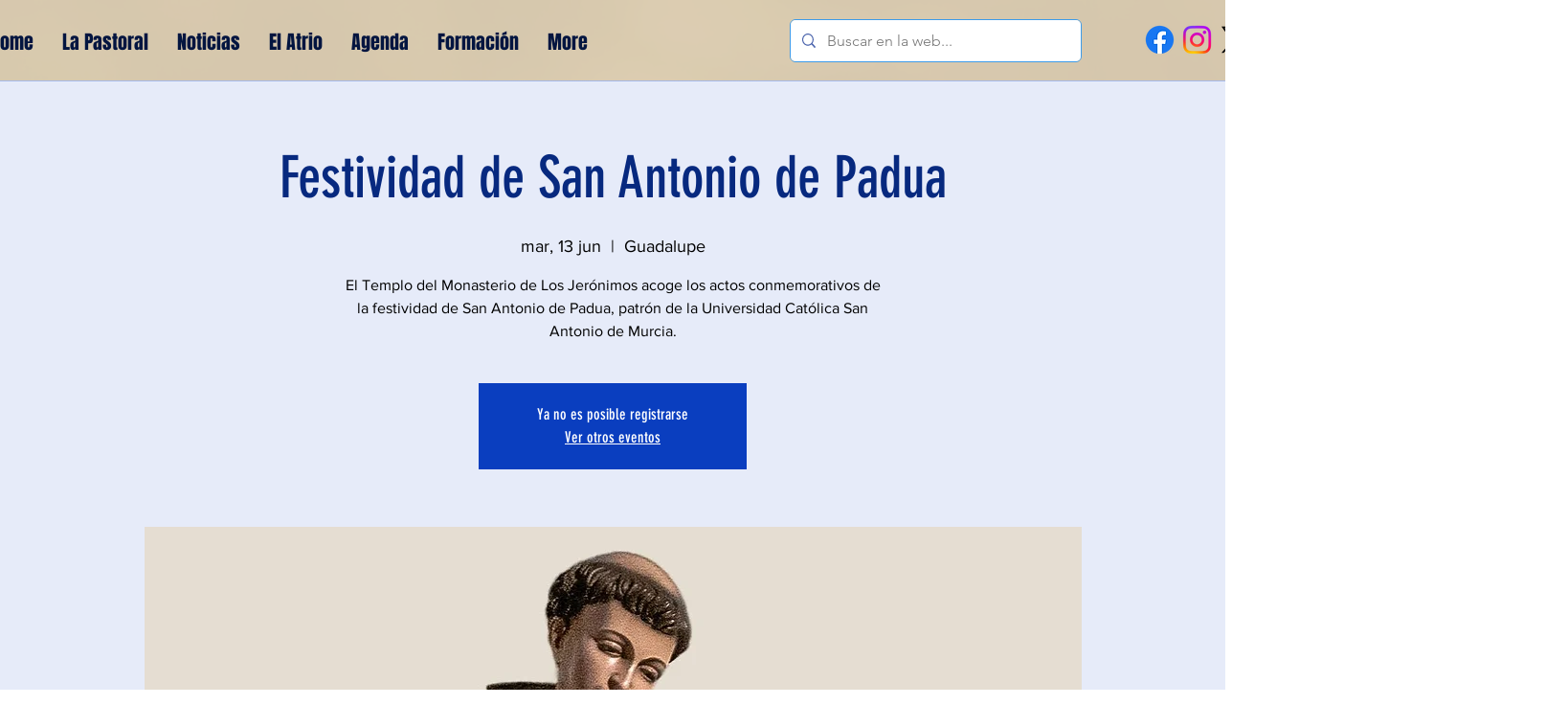

--- FILE ---
content_type: application/javascript
request_url: https://static.parastorage.com/services/events-details-page/1.701.0/client-viewer/8750.chunk.min.js
body_size: 38883
content:
(("undefined"!=typeof self?self:this).webpackJsonp__wix_events_details_page=("undefined"!=typeof self?self:this).webpackJsonp__wix_events_details_page||[]).push([[8750],{27060:(e,t,n)=>{"use strict";var o,r=n(23184),i=function(){function e(e,t){if("function"!=typeof e)throw new TypeError("DataLoader must be constructed with a function which accepts Array<key> and returns Promise<Array<value>>, but got: "+e+".");this._batchLoadFn=e,this._maxBatchSize=function(e){var t=!e||!1!==e.batch;if(!t)return 1;var n=e&&e.maxBatchSize;if(void 0===n)return 1/0;if("number"!=typeof n||n<1)throw new TypeError("maxBatchSize must be a positive number: "+n);return n}(t),this._batchScheduleFn=function(e){var t=e&&e.batchScheduleFn;if(void 0===t)return a;if("function"!=typeof t)throw new TypeError("batchScheduleFn must be a function: "+t);return t}(t),this._cacheKeyFn=function(e){var t=e&&e.cacheKeyFn;if(void 0===t)return function(e){return e};if("function"!=typeof t)throw new TypeError("cacheKeyFn must be a function: "+t);return t}(t),this._cacheMap=function(e){var t=!e||!1!==e.cache;if(!t)return null;var n=e&&e.cacheMap;if(void 0===n)return new Map;if(null!==n){var o=["get","set","delete","clear"].filter((function(e){return n&&"function"!=typeof n[e]}));if(0!==o.length)throw new TypeError("Custom cacheMap missing methods: "+o.join(", "))}return n}(t),this._batch=null,this.name=function(e){if(e&&e.name)return e.name;return null}(t)}var t=e.prototype;return t.load=function(e){if(null==e)throw new TypeError("The loader.load() function must be called with a value, but got: "+String(e)+".");var t,n=function(e){var t=e._batch;if(null!==t&&!t.hasDispatched&&t.keys.length<e._maxBatchSize)return t;var n={hasDispatched:!1,keys:[],callbacks:[]};return e._batch=n,e._batchScheduleFn((function(){!function(e,t){if(t.hasDispatched=!0,0===t.keys.length)return void l(t);var n;try{n=e._batchLoadFn(t.keys)}catch(n){return s(e,t,new TypeError("DataLoader must be constructed with a function which accepts Array<key> and returns Promise<Array<value>>, but the function errored synchronously: "+String(n)+"."))}if(!n||"function"!=typeof n.then)return s(e,t,new TypeError("DataLoader must be constructed with a function which accepts Array<key> and returns Promise<Array<value>>, but the function did not return a Promise: "+String(n)+"."));n.then((function(e){if(!c(e))throw new TypeError("DataLoader must be constructed with a function which accepts Array<key> and returns Promise<Array<value>>, but the function did not return a Promise of an Array: "+String(e)+".");if(e.length!==t.keys.length)throw new TypeError("DataLoader must be constructed with a function which accepts Array<key> and returns Promise<Array<value>>, but the function did not return a Promise of an Array of the same length as the Array of keys.\n\nKeys:\n"+String(t.keys)+"\n\nValues:\n"+String(e));l(t);for(var n=0;n<t.callbacks.length;n++){var o=e[n];o instanceof Error?t.callbacks[n].reject(o):t.callbacks[n].resolve(o)}})).catch((function(n){s(e,t,n)}))}(e,n)})),n}(this),o=this._cacheMap;if(o){t=this._cacheKeyFn(e);var r=o.get(t);if(r){var i=n.cacheHits||(n.cacheHits=[]);return new Promise((function(e){i.push((function(){e(r)}))}))}}n.keys.push(e);var a=new Promise((function(e,t){n.callbacks.push({resolve:e,reject:t})}));return o&&o.set(t,a),a},t.loadMany=function(e){if(!c(e))throw new TypeError("The loader.loadMany() function must be called with Array<key> but got: "+e+".");for(var t=[],n=0;n<e.length;n++)t.push(this.load(e[n]).catch((function(e){return e})));return Promise.all(t)},t.clear=function(e){var t=this._cacheMap;if(t){var n=this._cacheKeyFn(e);t.delete(n)}return this},t.clearAll=function(){var e=this._cacheMap;return e&&e.clear(),this},t.prime=function(e,t){var n=this._cacheMap;if(n){var o,r=this._cacheKeyFn(e);if(void 0===n.get(r))t instanceof Error?(o=Promise.reject(t)).catch((function(){})):o=Promise.resolve(t),n.set(r,o)}return this},e}(),a="object"==typeof r&&"function"==typeof r.nextTick?function(e){o||(o=Promise.resolve()),o.then((function(){r.nextTick(e)}))}:"function"==typeof setImmediate?function(e){setImmediate(e)}:function(e){setTimeout(e)};function s(e,t,n){l(t);for(var o=0;o<t.keys.length;o++)e.clear(t.keys[o]),t.callbacks[o].reject(n)}function l(e){if(e.cacheHits)for(var t=0;t<e.cacheHits.length;t++)e.cacheHits[t]()}function c(e){return"object"==typeof e&&null!==e&&"number"==typeof e.length&&(0===e.length||e.length>0&&Object.prototype.hasOwnProperty.call(e,e.length-1))}e.exports=i},70490:function(e){e.exports=function(e){var t={};function n(o){if(t[o])return t[o].exports;var r=t[o]={i:o,l:!1,exports:{}};return e[o].call(r.exports,r,r.exports,n),r.l=!0,r.exports}return n.m=e,n.c=t,n.d=function(e,t,o){n.o(e,t)||Object.defineProperty(e,t,{enumerable:!0,get:o})},n.r=function(e){"undefined"!=typeof Symbol&&Symbol.toStringTag&&Object.defineProperty(e,Symbol.toStringTag,{value:"Module"}),Object.defineProperty(e,"__esModule",{value:!0})},n.t=function(e,t){if(1&t&&(e=n(e)),8&t)return e;if(4&t&&"object"==typeof e&&e&&e.__esModule)return e;var o=Object.create(null);if(n.r(o),Object.defineProperty(o,"default",{enumerable:!0,value:e}),2&t&&"string"!=typeof e)for(var r in e)n.d(o,r,function(t){return e[t]}.bind(null,r));return o},n.n=function(e){var t=e&&e.__esModule?function(){return e.default}:function(){return e};return n.d(t,"a",t),t},n.o=function(e,t){return Object.prototype.hasOwnProperty.call(e,t)},n.p="",n(n.s=15)}([function(e,t,n){"use strict";var o={JPG:"jpg",JPEG:"jpeg",PNG:"png",WEBP:"webp",WIX_ICO_MP:"wix_ico_mp",WIX_MP:"wix_mp",GIF:"gif",SVG:"svg",UNRECOGNIZED:"unrecognized"},r=[o.JPG,o.JPEG,o.PNG,o.GIF,o.WEBP];e.exports={alignTypes:{CENTER:"center",TOP:"top",TOP_LEFT:"top_left",TOP_RIGHT:"top_right",BOTTOM:"bottom",BOTTOM_LEFT:"bottom_left",BOTTOM_RIGHT:"bottom_right",LEFT:"left",RIGHT:"right"},alignTypesMap:{center:"c",top:"t",top_left:"tl",top_right:"tr",bottom:"b",bottom_left:"bl",bottom_right:"br",left:"l",right:"r"},transformTypes:{FIT:"fit",FILL:"fill",FILL_FOCAL:"fill_focal",CROP:"crop",LEGACY_CROP:"legacy_crop",LEGACY_FILL:"legacy_fill"},fittingTypes:{SCALE_TO_FILL:"fill",SCALE_TO_FIT:"fit",STRETCH:"stretch",ORIGINAL_SIZE:"original_size",TILE:"tile",TILE_HORIZONTAL:"tile_horizontal",TILE_VERTICAL:"tile_vertical",FIT_AND_TILE:"fit_and_tile",LEGACY_STRIP_TILE:"legacy_strip_tile",LEGACY_STRIP_TILE_HORIZONTAL:"legacy_strip_tile_horizontal",LEGACY_STRIP_TILE_VERTICAL:"legacy_strip_tile_vertical",LEGACY_STRIP_SCALE_TO_FILL:"legacy_strip_fill",LEGACY_STRIP_SCALE_TO_FIT:"legacy_strip_fit",LEGACY_STRIP_FIT_AND_TILE:"legacy_strip_fit_and_tile",LEGACY_STRIP_ORIGINAL_SIZE:"legacy_strip_original_size",LEGACY_ORIGINAL_SIZE:"actual_size",LEGACY_FIT_WIDTH:"fitWidth",LEGACY_FIT_HEIGHT:"fitHeight",LEGACY_FULL:"full",LEGACY_BG_FIT_AND_TILE:"legacy_tile",LEGACY_BG_FIT_AND_TILE_HORIZONTAL:"legacy_tile_horizontal",LEGACY_BG_FIT_AND_TILE_VERTICAL:"legacy_tile_vertical",LEGACY_BG_NORMAL:"legacy_normal"},htmlTag:{BG:"bg",IMG:"img",SVG:"svg"},upscaleMethods:{AUTO:"auto",CLASSIC:"classic",SUPER:"super"},upscaleMethodsValues:{classic:1,super:2},defaultUSM:{radius:.66,amount:1,threshold:.01},emptyData:{uri:"",css:{img:{},container:{}},attr:{img:{},container:{}}},imageQuality:{HIGH:"HIGH",MEDIUM:"MEDIUM",LOW:"LOW",TINY:"TINY"},imageFilters:{CONTRAST:"contrast",BRIGHTNESS:"brightness",SATURATION:"saturation",HUE:"hue",BLUR:"blur"},imageScaleDefaults:{HIGH:{size:196e4,quality:90,maxUpscale:1},MEDIUM:{size:36e4,quality:85,maxUpscale:1},LOW:{size:16e4,quality:80,maxUpscale:1.2},TINY:{size:0,quality:80,maxUpscale:1.4}},fileType:o,supportedExtensions:r,webp:{LOSSLESS:"lossless",LOSSY:"lossy",ALPHA:"alpha",ANIMATION:"animation"},SAFE_TRANSFORMED_AREA:25e6,SUPER_UPSCALE_MODELS:[1.5,2,4],MAX_DEVICE_PIXEL_RATIO:2,API_VERSION:"v1"}},function(e,t,n){"use strict";var o=n(2),r=n(0),i=n(4);function a(e){var t=new window.Image;t.onload=function(){var n=i.getFeature("isWEBP");n[e]=t.width>0&&t.height>0,i.setFeature("isWEBP",n)},t.src="data:image/webp;base64,"+{lossy:"UklGRiIAAABXRUJQVlA4IBYAAAAwAQCdASoBAAEADsD+JaQAA3AAAAAA",lossless:"UklGRhoAAABXRUJQVlA4TA0AAAAvAAAAEAcQERGIiP4HAA==",alpha:"UklGRkoAAABXRUJQVlA4WAoAAAAQAAAAAAAAAAAAQUxQSAwAAAARBxAR/Q9ERP8DAABWUDggGAAAABQBAJ0BKgEAAQAAAP4AAA3AAP7mtQAAAA==",animation:"UklGRlIAAABXRUJQVlA4WAoAAAASAAAAAAAAAAAAQU5JTQYAAAD/////AABBTk1GJgAAAAAAAAAAAAAAAAAAAGQAAABWUDhMDQAAAC8AAAAQBxAREYiI/gcA"}[e]}function s(e){var t=[r.fileType.PNG,r.fileType.JPEG,r.fileType.JPG,r.fileType.WIX_ICO_MP,r.fileType.WIX_MP];return o.includes(t,u(e))}function l(e){return o.includes(["webp"],u(e))}function c(e){return/(^https?)|(^data)|(^\/\/)/.test(e)}function u(e){return(/[.]([^.]+)$/.exec(e)&&/[.]([^.]+)$/.exec(e)[1]||"").toLowerCase()}function d(e,t,n,o,i){return i===r.transformTypes.FILL?function(e,t,n,o){return Math.max(n/e,o/t)}(e,t,n,o):i===r.transformTypes.FIT?function(e,t,n,o){return Math.min(n/e,o/t)}(e,t,n,o):1}function p(e,t){var n=h(e,t);return{optimizedScaleFactor:r.imageScaleDefaults[n].maxUpscale,upscaleMethodValue:r.upscaleMethodsValues.classic,forceUSM:!1}}function _(e,t){var n=h(e,t);return{optimizedScaleFactor:r.imageScaleDefaults[n].maxUpscale,upscaleMethodValue:r.upscaleMethodsValues.classic,forceUSM:!1}}function m(e,t,n){return{optimizedScaleFactor:o.last(r.SUPER_UPSCALE_MODELS),upscaleMethodValue:r.upscaleMethodsValues.super,forceUSM:!(r.SUPER_UPSCALE_MODELS.includes(n)||n>o.last(r.SUPER_UPSCALE_MODELS))}}function h(e,t){var n=e*t;return n>r.imageScaleDefaults[r.imageQuality.HIGH].size?r.imageQuality.HIGH:n>r.imageScaleDefaults[r.imageQuality.MEDIUM].size?r.imageQuality.MEDIUM:n>r.imageScaleDefaults[r.imageQuality.LOW].size?r.imageQuality.LOW:r.imageQuality.TINY}function g(e,t){var n=Math.pow(10,t||0);return(e*n/n).toFixed(parseInt(t,10))}e.exports={populateGlobalFeatureSupport:function(){"undefined"!=typeof window&&(a(r.webp.LOSSY),a(r.webp.LOSSLESS),a(r.webp.ALPHA),a(r.webp.ANIMATION),i.setFeature("isObjectFitBrowser","objectFit"in window.document.documentElement.style))},isWEBPBrowserSupport:function(e){var t=i.getFeature("isWEBP"),n=e===r.fileType.JPG&&t[r.webp.LOSSY],o=e===r.fileType.PNG&&t[r.webp.LOSSLESS],a=e===r.fileType.PNG&&t[r.webp.ALPHA];return n||o&&a},isObjectFitBrowserSupport:function(){return i.getFeature("isObjectFitBrowser")},isImageTransformApplicable:function(e){return s(e)&&!c(e)},isValidRequest:function(e,t,n){return n&&t&&!(!(i=t.id)||!i.trim()||"none"===i.toLowerCase())&&o.includes(r.fittingTypes,e);var i},isImageTypeSupported:s,isExternalUrl:c,isWEBP:l,getFileType:function(e){return function(e){return o.includes(["jpg","jpeg"],u(e))}(e)?r.fileType.JPG:function(e){return o.includes(["png"],u(e))}(e)?r.fileType.PNG:l(e)?r.fileType.WEBP:r.fileType.UNRECOGNIZED},getFileExtension:u,getFileName:function(e,t){var n=/\.([^.]*)$/;if("string"==typeof t&&t.length){var i=["/","\\","?","<",">","|","\u201c",":",'"'].map(encodeURIComponent),a=new RegExp("("+i.concat(["\\.","\\*"]).join("|")+")","g"),s=t,l=t.match(n);return l&&o.includes(r.supportedExtensions,l[1])&&(s=t.replace(n,"")),encodeURIComponent(s).replace(a,"_")}var c=e.match(/\/(.*?)$/);return(c?c[1]:e).replace(n,"")},getAlignedRect:function(e,t,n){var o=void 0,i=void 0;switch(n){case r.alignTypes.CENTER:o=Math.max(0,(e.width-t.width)/2),i=Math.max(0,(e.height-t.height)/2);break;case r.alignTypes.TOP:o=Math.max(0,(e.width-t.width)/2),i=0;break;case r.alignTypes.TOP_LEFT:o=0,i=0;break;case r.alignTypes.TOP_RIGHT:o=Math.max(0,e.width-t.width),i=0;break;case r.alignTypes.BOTTOM:o=Math.max(0,(e.width-t.width)/2),i=Math.max(0,e.height-t.height);break;case r.alignTypes.BOTTOM_LEFT:o=0,i=Math.max(0,e.height-t.height);break;case r.alignTypes.BOTTOM_RIGHT:o=Math.max(0,e.width-t.width),i=Math.max(0,e.height-t.height);break;case r.alignTypes.LEFT:o=0,i=Math.max(0,(e.height-t.height)/2);break;case r.alignTypes.RIGHT:o=Math.max(0,e.width-t.width),i=Math.max(0,(e.height-t.height)/2)}return{x:e.x?e.x+o:o,y:e.y?e.y+i:i,width:Math.min(e.width,t.width),height:Math.min(e.height,t.height)}},getOverlappingRect:function(e,t){var n=Math.max(0,Math.min(e.width,t.x+t.width)-Math.max(0,t.x)),o=Math.max(0,Math.min(e.height,t.y+t.height)-Math.max(0,t.y));return n&&o&&(e.width!==n||e.height!==o)?{x:Math.max(0,t.x),y:Math.max(0,t.y),width:n,height:o}:null},getScaleFactor:d,getTransformData:function(e,t,n,o,i){e=e||n.width,t=t||n.height;var a=function(e){return Math.min(e.pixelAspectRatio||1,r.MAX_DEVICE_PIXEL_RATIO)}(n),s=function(e,t,n,o,i){var a=void 0,s=void 0,l=void 0;if(a=d(e,t,n,o,i),i===r.transformTypes.FILL?(s=n,l=o):i===r.transformTypes.FIT&&(s=e*a,l=t*a),s*l>r.SAFE_TRANSFORMED_AREA){var c=Math.sqrt(r.SAFE_TRANSFORMED_AREA/(s*l));a=d(e,t,s*=c,l*=c,i)}return{scaleFactor:a,width:s,height:l}}(e,t,n.width*a,n.height*a,o),l=s.scaleFactor;return function(e,t,n,o,i,a,s){var l=function(e,t,n,o){return{classic:p,auto:_,super:m}[o](e,t,n)}(e,t,a,i),c=l.optimizedScaleFactor,u=l.upscaleMethodValue,d=l.forceUSM;if(a<=c)return{width:n,height:o,scaleFactor:a,upscaleMethodValue:u,forceUSM:d,cssUpscaleNeeded:!1};var h=void 0,g=void 0;switch(s){case r.transformTypes.FILL:h=n*(c/a),g=o*(c/a);break;case r.transformTypes.FIT:h=e*c,g=t*c}return{width:h,height:g,scaleFactor:c,upscaleMethodValue:u,forceUSM:d,cssUpscaleNeeded:!0}}(e,t,s.width,s.height,i,l,o)},getAlignment:function(e){return r.alignTypesMap[e.alignment]||r.alignTypesMap[r.alignTypes.CENTER]},getPreferredImageQuality:function(e,t){return r.imageScaleDefaults[h(e,t)].quality},getDimension:function(e,t,n,o,r){var i=d(e,t,n,o,r);return{width:Math.round(e*i),height:Math.round(t*i)}},getFocalPoint:function(e){var t=null;return"number"!=typeof e.x||isNaN(e.x)||"number"!=typeof e.y||isNaN(e.y)||(t={x:g(Math.max(0,Math.min(100,e.x))/100,2),y:g(Math.max(0,Math.min(100,e.y))/100,2)}),t},getUpscaleString:function(e){return e&&e.upscaleMethod&&"string"==typeof e.upscaleMethod&&r.upscaleMethods[e.upscaleMethod.toUpperCase()]||r.upscaleMethods.AUTO},roundToFixed:g}},function(e,t,n){"use strict";var o="function"==typeof Symbol&&"symbol"==typeof Symbol.iterator?function(e){return typeof e}:function(e){return e&&"function"==typeof Symbol&&e.constructor===Symbol&&e!==Symbol.prototype?"symbol":typeof e};e.exports={assign:function(){for(var e=arguments[0]||{},t=Array.prototype.slice.call(arguments,1,arguments.length),n=0;n<t.length;n++){var o=t[n];for(var r in o)o.hasOwnProperty(r)&&(e[r]=o[r])}return e},includes:function(e,t){return e.indexOf?e.indexOf(t)>-1:!(!e||"object"!==(void 0===e?"undefined":o(e)))&&Object.keys(e).some((function(n){return e[n]===t}))},last:function(e){return e[e.length-1]},template:function(e){return function(t){var n=e;for(var o in t)t.hasOwnProperty(o)&&(n=n.replace(new RegExp("\\${"+o+"}","g"),t[o]));return n}}}},function(e,t,n){"use strict";var o=n(1),r=n(5),i=n(6);e.exports=function(e,t,n,a){var s=o.getFileType(t.id),l={fileName:o.getFileName(t.id,t.name),fileExtension:o.getFileExtension(t.id),fileType:s,isWEBPSupport:o.isWEBPBrowserSupport(s),fittingType:e,src:{id:t.id,width:t.width,height:t.height,isCropped:!1},focalPoint:{x:t.focalPoint&&t.focalPoint.x,y:t.focalPoint&&t.focalPoint.y},parts:[],quality:0,upscaleMethod:o.getUpscaleString(a),progressive:!0,watermark:"",unsharpMask:{},filters:{}};return o.isImageTransformApplicable(t.id)&&(r.setTransformParts(l,t,n),i.setTransformOptions(l,a)),l}},function(e,t,n){"use strict";var o={isWEBP:{lossless:!1,lossy:!1,alpha:!1,animation:!1},isObjectFitBrowser:!0};e.exports={getFeature:function(e){return o[e]},setFeature:function(e,t){o[e]=t}}},function(e,t,n){"use strict";var o=n(2),r=n(0),i=n(1);function a(e,t){var n=i.getTransformData(e.src.width,e.src.height,t,r.transformTypes.FIT,e.upscaleMethod);return{transformType:r.transformTypes.FILL,width:Math.round(n.width),height:Math.round(n.height),alignment:r.alignTypesMap.center,upscale:n.scaleFactor>1,forceUSM:n.forceUSM,scaleFactor:n.scaleFactor,cssUpscaleNeeded:n.cssUpscaleNeeded,upscaleMethodValue:n.upscaleMethodValue}}function s(e){return{transformType:r.transformTypes.CROP,x:Math.round(e.x),y:Math.round(e.y),width:Math.round(e.width),height:Math.round(e.height),upscale:!1,forceUSM:!1,scaleFactor:1,cssUpscaleNeeded:!1}}e.exports={setTransformParts:function(e,t,n){var l=void 0;switch(t.crop&&(l=i.getOverlappingRect(t,t.crop))&&(e.src.width=l.width,e.src.height=l.height,e.src.cropped=!0,e.parts.push(s(l))),e.fittingType){case r.fittingTypes.SCALE_TO_FIT:case r.fittingTypes.LEGACY_FIT_WIDTH:case r.fittingTypes.LEGACY_FIT_HEIGHT:case r.fittingTypes.LEGACY_FULL:case r.fittingTypes.FIT_AND_TILE:case r.fittingTypes.LEGACY_BG_FIT_AND_TILE:case r.fittingTypes.LEGACY_BG_FIT_AND_TILE_HORIZONTAL:case r.fittingTypes.LEGACY_BG_FIT_AND_TILE_VERTICAL:case r.fittingTypes.LEGACY_BG_NORMAL:e.parts.push(a(e,n));break;case r.fittingTypes.SCALE_TO_FILL:e.parts.push(function(e,t){var n=i.getTransformData(e.src.width,e.src.height,t,r.transformTypes.FILL,e.upscaleMethod),o=i.getFocalPoint(e.focalPoint);return{transformType:o?r.transformTypes.FILL_FOCAL:r.transformTypes.FILL,width:Math.round(n.width),height:Math.round(n.height),alignment:i.getAlignment(t),focalPointX:o&&o.x,focalPointY:o&&o.y,upscale:n.scaleFactor>1,forceUSM:n.forceUSM,scaleFactor:n.scaleFactor,cssUpscaleNeeded:n.cssUpscaleNeeded,upscaleMethodValue:n.upscaleMethodValue}}(e,n));break;case r.fittingTypes.STRETCH:e.parts.push(function(e,t){var n=i.getScaleFactor(e.src.width,e.src.height,t.width,t.height,r.transformTypes.FILL),s=o.assign({},t);return s.width=e.src.width*n,s.height=e.src.height*n,a(e,s)}(e,n));break;case r.fittingTypes.TILE_HORIZONTAL:case r.fittingTypes.TILE_VERTICAL:case r.fittingTypes.TILE:case r.fittingTypes.LEGACY_ORIGINAL_SIZE:case r.fittingTypes.ORIGINAL_SIZE:l=i.getAlignedRect(e.src,n,n.alignment),e.src.isCropped?(o.assign(e.parts[0],l),e.src.width=l.width,e.src.height=l.height):e.parts.push(s(l));break;case r.fittingTypes.LEGACY_STRIP_TILE_HORIZONTAL:case r.fittingTypes.LEGACY_STRIP_TILE_VERTICAL:case r.fittingTypes.LEGACY_STRIP_TILE:case r.fittingTypes.LEGACY_STRIP_ORIGINAL_SIZE:e.parts.push(function(e){return{transformType:r.transformTypes.LEGACY_CROP,width:Math.round(e.width),height:Math.round(e.height),alignment:i.getAlignment(e),upscale:!1,forceUSM:!1,scaleFactor:1,cssUpscaleNeeded:!1}}(n));break;case r.fittingTypes.LEGACY_STRIP_SCALE_TO_FIT:case r.fittingTypes.LEGACY_STRIP_FIT_AND_TILE:e.parts.push(function(e){return{transformType:r.transformTypes.FIT,width:Math.round(e.width),height:Math.round(e.height),upscale:!1,forceUSM:!0,scaleFactor:1,cssUpscaleNeeded:!1}}(n));break;case r.fittingTypes.LEGACY_STRIP_SCALE_TO_FILL:e.parts.push(function(e){return{transformType:r.transformTypes.LEGACY_FILL,width:Math.round(e.width),height:Math.round(e.height),alignment:i.getAlignment(e),upscale:!1,forceUSM:!0,scaleFactor:1,cssUpscaleNeeded:!1}}(n))}}}},function(e,t,n){"use strict";var o=n(2),r=n(0),i=n(1);function a(e,t,n){return!isNaN(e)&&"number"==typeof e&&0!==e&&e>=t&&e<=n}e.exports={setTransformOptions:function(e,t){t=t||{},e.quality=function(e,t){var n=o.last(e.parts),r=i.getPreferredImageQuality(n.width,n.height),a=t.quality&&t.quality>=5&&t.quality<=90?t.quality:r;return parseInt(a,10)}(e,t),e.progressive=function(e){return!1!==e.progressive}(t),e.watermark=function(e){return e.watermark}(t),e.unsharpMask=function(e,t){var n=void 0;return function(e){e=e||{};var t=!isNaN(e.radius)&&"number"==typeof e.radius&&e.radius>=.1&&e.radius<=500,n=!isNaN(e.amount)&&"number"==typeof e.amount&&e.amount>=0&&e.amount<=10,o=!isNaN(e.threshold)&&"number"==typeof e.threshold&&e.threshold>=0&&e.threshold<=255;return t&&n&&o}(t.unsharpMask)?n={radius:t.unsharpMask.radius,amount:t.unsharpMask.amount,threshold:t.unsharpMask.threshold}:function(e){return e=e||{},!isNaN(e.radius)&&"number"==typeof e.radius&&0===e.radius&&!isNaN(e.amount)&&"number"==typeof e.amount&&0===e.amount&&!isNaN(e.threshold)&&"number"==typeof e.threshold&&0===e.threshold}(t.unsharpMask)||function(e){var t=o.last(e.parts);return!(t.scaleFactor>=1)||t.forceUSM}(e)&&(n=r.defaultUSM),n&&(n.radius=i.roundToFixed(n.radius,2),n.amount=i.roundToFixed(n.amount,2),n.threshold=i.roundToFixed(n.threshold,2)),n}(e,t),e.filters=function(e){var t=e.filters||{},n={};return a(t[r.imageFilters.CONTRAST],-100,100)&&(n[r.imageFilters.CONTRAST]=t[r.imageFilters.CONTRAST]),a(t[r.imageFilters.BRIGHTNESS],-100,100)&&(n[r.imageFilters.BRIGHTNESS]=t[r.imageFilters.BRIGHTNESS]),a(t[r.imageFilters.SATURATION],-100,100)&&(n[r.imageFilters.SATURATION]=t[r.imageFilters.SATURATION]),a(t[r.imageFilters.HUE],-180,180)&&(n[r.imageFilters.HUE]=t[r.imageFilters.HUE]),a(t[r.imageFilters.BLUR],0,100)&&(n[r.imageFilters.BLUR]=t[r.imageFilters.BLUR]),n}(t)}}},function(e,t,n){"use strict";var o=n(0),r=n(1),i=n(8),a=n(3);e.exports=function(e,t,n,s,l){var c=o.emptyData.uri;return r.isImageTransformApplicable(t.id)?(l=l||a(e,t,n,s,l),c=i.getImageURI(l)):c=t.id,c}},function(e,t,n){"use strict";var o,r=n(2),i=n(0),a=r.template("fit/w_${width},h_${height}"),s=r.template("fill/w_${width},h_${height},al_${alignment}"),l=r.template("fill/w_${width},h_${height},fp_${focalPointX}_${focalPointY}"),c=r.template("crop/x_${x},y_${y},w_${width},h_${height}"),u=r.template("crop/w_${width},h_${height},al_${alignment}"),d=r.template("fill/w_${width},h_${height},al_${alignment}"),p=r.template(",lg_${upscaleMethodValue}"),_=r.template(",q_${quality}"),m=r.template(",usm_${radius}_${amount}_${threshold}"),h=r.template(",bl"),g=r.template(",wm_${watermark}"),f=((o={})[i.imageFilters.CONTRAST]=r.template(",con_${contrast}"),o[i.imageFilters.BRIGHTNESS]=r.template(",br_${brightness}"),o[i.imageFilters.SATURATION]=r.template(",sat_${saturation}"),o[i.imageFilters.HUE]=r.template(",hue_${hue}"),o[i.imageFilters.BLUR]=r.template(",blur_${blur}"),o);e.exports={getImageURI:function(e){var t=[];e.parts.forEach((function(e){switch(e.transformType){case i.transformTypes.CROP:t.push(c(e));break;case i.transformTypes.LEGACY_CROP:t.push(u(e));break;case i.transformTypes.LEGACY_FILL:var n=d(e);e.upscale&&(n+=p(e)),t.push(n);break;case i.transformTypes.FIT:var o=a(e);e.upscale&&(o+=p(e)),t.push(o);break;case i.transformTypes.FILL:var r=s(e);e.upscale&&(r+=p(e)),t.push(r);break;case i.transformTypes.FILL_FOCAL:var _=l(e);e.upscale&&(_+=p(e)),t.push(_)}}));var n=t.join("/");return(e.fileType===i.fileType.PNG&&e.isWEBPSupport||e.fileType===i.fileType.JPG)&&(n+=_(e)),e.unsharpMask&&(n+=m(e.unsharpMask)),e.progressive||(n+=h(e)),e.watermark&&(n+=g(e)),e.filters&&(n+=Object.keys(e.filters).map((function(t){return f[t](e.filters)})).join("")),e.src.id+"/"+i.API_VERSION+"/"+n+"/"+e.fileName+"."+(e.isWEBPSupport?"webp":e.fileExtension)}}},,,,,,,function(e,t,n){"use strict";var o=n(16),r=n(0);o.populateGlobalFeatureSupport();var i="https://static.wixstatic.com/",a="https://static.wixstatic.com/media/",s=/^media\//i,l="undefined"!=typeof window?window.devicePixelRatio:1;function c(e){return s.test(e)?""+i+e:""+a+e}e.exports={getScaleToFitImageURL:function(e,t,n,i,a,s){return c(o.getData(r.fittingTypes.SCALE_TO_FIT,{id:e,width:t,height:n,name:s&&s.name},{width:i,height:a,htmlTag:o.htmlTag.IMG,alignment:o.alignTypes.CENTER,pixelAspectRatio:l},s).uri)},getScaleToFillImageURL:function(e,t,n,i,a,s){return c(o.getData(r.fittingTypes.SCALE_TO_FILL,{id:e,width:t,height:n,name:s&&s.name,focalPoint:{x:s&&s.focalPoint&&s.focalPoint.x,y:s&&s.focalPoint&&s.focalPoint.y}},{width:i,height:a,htmlTag:o.htmlTag.IMG,alignment:o.alignTypes.CENTER,pixelAspectRatio:l},s).uri)},getCropImageURL:function(e,t,n,i,a,s,u,d,p,_){return c(o.getData(r.fittingTypes.SCALE_TO_FILL,{id:e,width:t,height:n,name:_&&_.name,crop:{x:i,y:a,width:s,height:u}},{width:d,height:p,htmlTag:o.htmlTag.IMG,alignment:o.alignTypes.CENTER,pixelAspectRatio:l},_).uri)}}},function(e,t,n){"use strict";var o=n(0),r=n(1),i=n(7);e.exports={populateGlobalFeatureSupport:r.populateGlobalFeatureSupport,getData:function(e,t,n,a){var s=o.emptyData.uri;return r.isValidRequest(e,t,n)&&(s=i(e,t,n,a)),{uri:s}},fittingTypes:o.fittingTypes,alignTypes:o.alignTypes,htmlTag:o.htmlTag,upscaleMethods:o.upscaleMethods}}])},80621:()=>{},287:()=>{},11886:(e,t,n)=>{"use strict";n.d(t,{Z:()=>o});const o=e=>{let t="";return("string"==typeof e&&e.match(/^\d+(\.\d+)?$/)||"number"==typeof e)&&(t="em"),`max(0.8em, ${e}${t})`}},91936:(e,t,n)=>{"use strict";n.d(t,{L:()=>r});var o=n(74222);const r=(e,t)=>"string"==typeof e.url&&e.url?((e,t)=>"string"!=typeof e||(e=>e.toLowerCase().trim().startsWith("data:"))(e)?void 0:(e=>!!e&&"/"===e[0]&&"/"!==e[1])(e)?((e,t)=>`${t.replace(/\/+$/,"")}${e}`)(e,t||""):(0,o.T)(e))(e.url,t):"string"==typeof e.anchor?`#viewer-${e.anchor}`:void 0},6238:(e,t,n)=>{"use strict";n.d(t,{B:()=>y});const o=/[\0-\uD7FF\uE000-\uFFFF]|[\uD800-\uDBFF][\uDC00-\uDFFF]|[\uD800-\uDBFF](?![\uDC00-\uDFFF])|(?:[^\uD800-\uDBFF]|^)[\uDC00-\uDFFF]/,r=/[\0-\x1F\x7F-\x9F]/,i=/[ \xA0\u1680\u2000-\u200A\u2028\u2029\u202F\u205F\u3000]/,a=/[!-#%-\*,-\/:;\?@\[-\]_\{\}\xA1\xA7\xAB\xB6\xB7\xBB\xBF\u037E\u0387\u055A-\u055F\u0589\u058A\u05BE\u05C0\u05C3\u05C6\u05F3\u05F4\u0609\u060A\u060C\u060D\u061B\u061D-\u061F\u066A-\u066D\u06D4\u0700-\u070D\u07F7-\u07F9\u0830-\u083E\u085E\u0964\u0965\u0970\u09FD\u0A76\u0AF0\u0C77\u0C84\u0DF4\u0E4F\u0E5A\u0E5B\u0F04-\u0F12\u0F14\u0F3A-\u0F3D\u0F85\u0FD0-\u0FD4\u0FD9\u0FDA\u104A-\u104F\u10FB\u1360-\u1368\u1400\u166E\u169B\u169C\u16EB-\u16ED\u1735\u1736\u17D4-\u17D6\u17D8-\u17DA\u1800-\u180A\u1944\u1945\u1A1E\u1A1F\u1AA0-\u1AA6\u1AA8-\u1AAD\u1B5A-\u1B60\u1B7D\u1B7E\u1BFC-\u1BFF\u1C3B-\u1C3F\u1C7E\u1C7F\u1CC0-\u1CC7\u1CD3\u2010-\u2027\u2030-\u2043\u2045-\u2051\u2053-\u205E\u207D\u207E\u208D\u208E\u2308-\u230B\u2329\u232A\u2768-\u2775\u27C5\u27C6\u27E6-\u27EF\u2983-\u2998\u29D8-\u29DB\u29FC\u29FD\u2CF9-\u2CFC\u2CFE\u2CFF\u2D70\u2E00-\u2E2E\u2E30-\u2E4F\u2E52-\u2E5D\u3001-\u3003\u3008-\u3011\u3014-\u301F\u3030\u303D\u30A0\u30FB\uA4FE\uA4FF\uA60D-\uA60F\uA673\uA67E\uA6F2-\uA6F7\uA874-\uA877\uA8CE\uA8CF\uA8F8-\uA8FA\uA8FC\uA92E\uA92F\uA95F\uA9C1-\uA9CD\uA9DE\uA9DF\uAA5C-\uAA5F\uAADE\uAADF\uAAF0\uAAF1\uABEB\uFD3E\uFD3F\uFE10-\uFE19\uFE30-\uFE52\uFE54-\uFE61\uFE63\uFE68\uFE6A\uFE6B\uFF01-\uFF03\uFF05-\uFF0A\uFF0C-\uFF0F\uFF1A\uFF1B\uFF1F\uFF20\uFF3B-\uFF3D\uFF3F\uFF5B\uFF5D\uFF5F-\uFF65]|\uD800[\uDD00-\uDD02\uDF9F\uDFD0]|\uD801\uDD6F|\uD802[\uDC57\uDD1F\uDD3F\uDE50-\uDE58\uDE7F\uDEF0-\uDEF6\uDF39-\uDF3F\uDF99-\uDF9C]|\uD803[\uDEAD\uDF55-\uDF59\uDF86-\uDF89]|\uD804[\uDC47-\uDC4D\uDCBB\uDCBC\uDCBE-\uDCC1\uDD40-\uDD43\uDD74\uDD75\uDDC5-\uDDC8\uDDCD\uDDDB\uDDDD-\uDDDF\uDE38-\uDE3D\uDEA9]|\uD805[\uDC4B-\uDC4F\uDC5A\uDC5B\uDC5D\uDCC6\uDDC1-\uDDD7\uDE41-\uDE43\uDE60-\uDE6C\uDEB9\uDF3C-\uDF3E]|\uD806[\uDC3B\uDD44-\uDD46\uDDE2\uDE3F-\uDE46\uDE9A-\uDE9C\uDE9E-\uDEA2\uDF00-\uDF09]|\uD807[\uDC41-\uDC45\uDC70\uDC71\uDEF7\uDEF8\uDF43-\uDF4F\uDFFF]|\uD809[\uDC70-\uDC74]|\uD80B[\uDFF1\uDFF2]|\uD81A[\uDE6E\uDE6F\uDEF5\uDF37-\uDF3B\uDF44]|\uD81B[\uDE97-\uDE9A\uDFE2]|\uD82F\uDC9F|\uD836[\uDE87-\uDE8B]|\uD83A[\uDD5E\uDD5F]/;function s(e){return Array.prototype.slice.call(arguments,1).forEach((function(t){t&&Object.keys(t).forEach((function(n){e[n]=t[n]}))})),e}function l(e){return Object.prototype.toString.call(e)}function c(e){return"[object Function]"===l(e)}function u(e){return e.replace(/[.?*+^$[\]\\(){}|-]/g,"\\$&")}const d={fuzzyLink:!0,fuzzyEmail:!0,fuzzyIP:!1};const p={"http:":{validate:function(e,t,n){const o=e.slice(t);return n.re.http||(n.re.http=new RegExp("^\\/\\/"+n.re.src_auth+n.re.src_host_port_strict+n.re.src_path,"i")),n.re.http.test(o)?o.match(n.re.http)[0].length:0}},"https:":"http:","ftp:":"http:","//":{validate:function(e,t,n){const o=e.slice(t);return n.re.no_http||(n.re.no_http=new RegExp("^"+n.re.src_auth+"(?:localhost|(?:(?:"+n.re.src_domain+")\\.)+"+n.re.src_domain_root+")"+n.re.src_port+n.re.src_host_terminator+n.re.src_path,"i")),n.re.no_http.test(o)?t>=3&&":"===e[t-3]||t>=3&&"/"===e[t-3]?0:o.match(n.re.no_http)[0].length:0}},"mailto:":{validate:function(e,t,n){const o=e.slice(t);return n.re.mailto||(n.re.mailto=new RegExp("^"+n.re.src_email_name+"@"+n.re.src_host_strict,"i")),n.re.mailto.test(o)?o.match(n.re.mailto)[0].length:0}}},_="biz|com|edu|gov|net|org|pro|web|xxx|aero|asia|coop|info|museum|name|shop|\u0440\u0444".split("|");function m(e){const t=e.re=function(e){const t={};e=e||{},t.src_Any=o.source,t.src_Cc=r.source,t.src_Z=i.source,t.src_P=a.source,t.src_ZPCc=[t.src_Z,t.src_P,t.src_Cc].join("|"),t.src_ZCc=[t.src_Z,t.src_Cc].join("|");const n="[><\uff5c]";return t.src_pseudo_letter="(?:(?![><\uff5c]|"+t.src_ZPCc+")"+t.src_Any+")",t.src_ip4="(?:(25[0-5]|2[0-4][0-9]|[01]?[0-9][0-9]?)\\.){3}(25[0-5]|2[0-4][0-9]|[01]?[0-9][0-9]?)",t.src_auth="(?:(?:(?!"+t.src_ZCc+"|[@/\\[\\]()]).)+@)?",t.src_port="(?::(?:6(?:[0-4]\\d{3}|5(?:[0-4]\\d{2}|5(?:[0-2]\\d|3[0-5])))|[1-5]?\\d{1,4}))?",t.src_host_terminator="(?=$|[><\uff5c]|"+t.src_ZPCc+")(?!"+(e["---"]?"-(?!--)|":"-|")+"_|:\\d|\\.-|\\.(?!$|"+t.src_ZPCc+"))",t.src_path="(?:[/?#](?:(?!"+t.src_ZCc+"|"+n+"|[()[\\]{}.,\"'?!\\-;]).|\\[(?:(?!"+t.src_ZCc+"|\\]).)*\\]|\\((?:(?!"+t.src_ZCc+"|[)]).)*\\)|\\{(?:(?!"+t.src_ZCc+'|[}]).)*\\}|\\"(?:(?!'+t.src_ZCc+'|["]).)+\\"|\\\'(?:(?!'+t.src_ZCc+"|[']).)+\\'|\\'(?="+t.src_pseudo_letter+"|[-])|\\.{2,}[a-zA-Z0-9%/&]|\\.(?!"+t.src_ZCc+"|[.]|$)|"+(e["---"]?"\\-(?!--(?:[^-]|$))(?:-*)|":"\\-+|")+",(?!"+t.src_ZCc+"|$)|;(?!"+t.src_ZCc+"|$)|\\!+(?!"+t.src_ZCc+"|[!]|$)|\\?(?!"+t.src_ZCc+"|[?]|$))+|\\/)?",t.src_email_name='[\\-;:&=\\+\\$,\\.a-zA-Z0-9_][\\-;:&=\\+\\$,\\"\\.a-zA-Z0-9_]*',t.src_xn="xn--[a-z0-9\\-]{1,59}",t.src_domain_root="(?:"+t.src_xn+"|"+t.src_pseudo_letter+"{1,63})",t.src_domain="(?:"+t.src_xn+"|(?:"+t.src_pseudo_letter+")|(?:"+t.src_pseudo_letter+"(?:-|"+t.src_pseudo_letter+"){0,61}"+t.src_pseudo_letter+"))",t.src_host="(?:(?:(?:(?:"+t.src_domain+")\\.)*"+t.src_domain+"))",t.tpl_host_fuzzy="(?:"+t.src_ip4+"|(?:(?:(?:"+t.src_domain+")\\.)+(?:%TLDS%)))",t.tpl_host_no_ip_fuzzy="(?:(?:(?:"+t.src_domain+")\\.)+(?:%TLDS%))",t.src_host_strict=t.src_host+t.src_host_terminator,t.tpl_host_fuzzy_strict=t.tpl_host_fuzzy+t.src_host_terminator,t.src_host_port_strict=t.src_host+t.src_port+t.src_host_terminator,t.tpl_host_port_fuzzy_strict=t.tpl_host_fuzzy+t.src_port+t.src_host_terminator,t.tpl_host_port_no_ip_fuzzy_strict=t.tpl_host_no_ip_fuzzy+t.src_port+t.src_host_terminator,t.tpl_host_fuzzy_test="localhost|www\\.|\\.\\d{1,3}\\.|(?:\\.(?:%TLDS%)(?:"+t.src_ZPCc+"|>|$))",t.tpl_email_fuzzy='(^|[><\uff5c]|"|\\(|'+t.src_ZCc+")("+t.src_email_name+"@"+t.tpl_host_fuzzy_strict+")",t.tpl_link_fuzzy="(^|(?![.:/\\-_@])(?:[$+<=>^`|\uff5c]|"+t.src_ZPCc+"))((?![$+<=>^`|\uff5c])"+t.tpl_host_port_fuzzy_strict+t.src_path+")",t.tpl_link_no_ip_fuzzy="(^|(?![.:/\\-_@])(?:[$+<=>^`|\uff5c]|"+t.src_ZPCc+"))((?![$+<=>^`|\uff5c])"+t.tpl_host_port_no_ip_fuzzy_strict+t.src_path+")",t}(e.__opts__),n=e.__tlds__.slice();function s(e){return e.replace("%TLDS%",t.src_tlds)}e.onCompile(),e.__tlds_replaced__||n.push("a[cdefgilmnoqrstuwxz]|b[abdefghijmnorstvwyz]|c[acdfghiklmnoruvwxyz]|d[ejkmoz]|e[cegrstu]|f[ijkmor]|g[abdefghilmnpqrstuwy]|h[kmnrtu]|i[delmnoqrst]|j[emop]|k[eghimnprwyz]|l[abcikrstuvy]|m[acdeghklmnopqrstuvwxyz]|n[acefgilopruz]|om|p[aefghklmnrstwy]|qa|r[eosuw]|s[abcdeghijklmnortuvxyz]|t[cdfghjklmnortvwz]|u[agksyz]|v[aceginu]|w[fs]|y[et]|z[amw]"),n.push(t.src_xn),t.src_tlds=n.join("|"),t.email_fuzzy=RegExp(s(t.tpl_email_fuzzy),"i"),t.link_fuzzy=RegExp(s(t.tpl_link_fuzzy),"i"),t.link_no_ip_fuzzy=RegExp(s(t.tpl_link_no_ip_fuzzy),"i"),t.host_fuzzy_test=RegExp(s(t.tpl_host_fuzzy_test),"i");const d=[];function p(e,t){throw new Error('(LinkifyIt) Invalid schema "'+e+'": '+t)}e.__compiled__={},Object.keys(e.__schemas__).forEach((function(t){const n=e.__schemas__[t];if(null===n)return;const o={validate:null,link:null};if(e.__compiled__[t]=o,"[object Object]"===l(n))return!function(e){return"[object RegExp]"===l(e)}(n.validate)?c(n.validate)?o.validate=n.validate:p(t,n):o.validate=function(e){return function(t,n){const o=t.slice(n);return e.test(o)?o.match(e)[0].length:0}}(n.validate),void(c(n.normalize)?o.normalize=n.normalize:n.normalize?p(t,n):o.normalize=function(e,t){t.normalize(e)});!function(e){return"[object String]"===l(e)}(n)?p(t,n):d.push(t)})),d.forEach((function(t){e.__compiled__[e.__schemas__[t]]&&(e.__compiled__[t].validate=e.__compiled__[e.__schemas__[t]].validate,e.__compiled__[t].normalize=e.__compiled__[e.__schemas__[t]].normalize)})),e.__compiled__[""]={validate:null,normalize:function(e,t){t.normalize(e)}};const _=Object.keys(e.__compiled__).filter((function(t){return t.length>0&&e.__compiled__[t]})).map(u).join("|");e.re.schema_test=RegExp("(^|(?!_)(?:[><\uff5c]|"+t.src_ZPCc+"))("+_+")","i"),e.re.schema_search=RegExp("(^|(?!_)(?:[><\uff5c]|"+t.src_ZPCc+"))("+_+")","ig"),e.re.schema_at_start=RegExp("^"+e.re.schema_search.source,"i"),e.re.pretest=RegExp("("+e.re.schema_test.source+")|("+e.re.host_fuzzy_test.source+")|@","i"),function(e){e.__index__=-1,e.__text_cache__=""}(e)}function h(e,t){const n=e.__index__,o=e.__last_index__,r=e.__text_cache__.slice(n,o);this.schema=e.__schema__.toLowerCase(),this.index=n+t,this.lastIndex=o+t,this.raw=r,this.text=r,this.url=r}function g(e,t){const n=new h(e,t);return e.__compiled__[n.schema].normalize(n,e),n}function f(e,t){if(!(this instanceof f))return new f(e,t);var n;t||(n=e,Object.keys(n||{}).reduce((function(e,t){return e||d.hasOwnProperty(t)}),!1)&&(t=e,e={})),this.__opts__=s({},d,t),this.__index__=-1,this.__last_index__=-1,this.__schema__="",this.__text_cache__="",this.__schemas__=s({},p,e),this.__compiled__={},this.__tlds__=_,this.__tlds_replaced__=!1,this.re={},m(this)}f.prototype.add=function(e,t){return this.__schemas__[e]=t,m(this),this},f.prototype.set=function(e){return this.__opts__=s(this.__opts__,e),this},f.prototype.test=function(e){if(this.__text_cache__=e,this.__index__=-1,!e.length)return!1;let t,n,o,r,i,a,s,l,c;if(this.re.schema_test.test(e))for(s=this.re.schema_search,s.lastIndex=0;null!==(t=s.exec(e));)if(r=this.testSchemaAt(e,t[2],s.lastIndex),r){this.__schema__=t[2],this.__index__=t.index+t[1].length,this.__last_index__=t.index+t[0].length+r;break}return this.__opts__.fuzzyLink&&this.__compiled__["http:"]&&(l=e.search(this.re.host_fuzzy_test),l>=0&&(this.__index__<0||l<this.__index__)&&null!==(n=e.match(this.__opts__.fuzzyIP?this.re.link_fuzzy:this.re.link_no_ip_fuzzy))&&(i=n.index+n[1].length,(this.__index__<0||i<this.__index__)&&(this.__schema__="",this.__index__=i,this.__last_index__=n.index+n[0].length))),this.__opts__.fuzzyEmail&&this.__compiled__["mailto:"]&&(c=e.indexOf("@"),c>=0&&null!==(o=e.match(this.re.email_fuzzy))&&(i=o.index+o[1].length,a=o.index+o[0].length,(this.__index__<0||i<this.__index__||i===this.__index__&&a>this.__last_index__)&&(this.__schema__="mailto:",this.__index__=i,this.__last_index__=a))),this.__index__>=0},f.prototype.pretest=function(e){return this.re.pretest.test(e)},f.prototype.testSchemaAt=function(e,t,n){return this.__compiled__[t.toLowerCase()]?this.__compiled__[t.toLowerCase()].validate(e,n,this):0},f.prototype.match=function(e){const t=[];let n=0;this.__index__>=0&&this.__text_cache__===e&&(t.push(g(this,n)),n=this.__last_index__);let o=n?e.slice(n):e;for(;this.test(o);)t.push(g(this,n)),o=o.slice(this.__last_index__),n+=this.__last_index__;return t.length?t:null},f.prototype.matchAtStart=function(e){if(this.__text_cache__=e,this.__index__=-1,!e.length)return null;const t=this.re.schema_at_start.exec(e);if(!t)return null;const n=this.testSchemaAt(e,t[2],t[0].length);return n?(this.__schema__=t[2],this.__index__=t.index+t[1].length,this.__last_index__=t.index+t[0].length+n,g(this,0)):null},f.prototype.tlds=function(e,t){return e=Array.isArray(e)?e:[e],t?(this.__tlds__=this.__tlds__.concat(e).sort().filter((function(e,t,n){return e!==n[t-1]})).reverse(),m(this),this):(this.__tlds__=e.slice(),this.__tlds_replaced__=!0,m(this),this)},f.prototype.normalize=function(e){e.schema||(e.url="http://"+e.url),"mailto:"!==e.schema||/^mailto:/i.test(e.url)||(e.url="mailto:"+e.url)},f.prototype.onCompile=function(){};const E=f;E.prototype.onCompile=function(){const e=this.re;e.src_domain="(?:"+e.src_xn+"|(?:"+e.src_pseudo_letter+")|(?:"+e.src_pseudo_letter+"(?:-|_|"+e.src_pseudo_letter+"){0,61}"+e.src_pseudo_letter+"))",e.src_host="(?:(?:(?:(?:"+e.src_domain+")\\.)*"+e.src_domain+"))",e.tpl_host_fuzzy="(?:"+e.src_ip4+"|(?:(?:(?:"+e.src_domain+")\\.)+(?:%TLDS%)))",e.src_host_strict=e.src_host+e.src_host_terminator,e.tpl_host_fuzzy_strict=e.tpl_host_fuzzy+e.src_host_terminator,e.src_host_port_strict=e.src_host+e.src_port+e.src_host_terminator,e.tpl_host_port_fuzzy_strict=e.tpl_host_fuzzy+e.src_port+e.src_host_terminator,e.tpl_email_fuzzy='(^|[><\uff5c]|"|\\(|'+e.src_ZCc+")("+e.src_email_name+"@"+e.tpl_host_fuzzy_strict+")",e.tpl_link_fuzzy="(^|(?![.:/\\-_@])(?:[$+<=>^`|\uff5c]|"+e.src_ZPCc+"))((?![$+<=>^`|\uff5c])"+e.tpl_host_port_fuzzy_strict+e.src_path+")",e.tpl_link_no_ip_fuzzy="(^|(?![.:/\\-_@])(?:[$+<=>^`|\uff5c]|"+e.src_ZPCc+"))((?![$+<=>^`|\uff5c])"+e.tpl_host_port_no_ip_fuzzy_strict+e.src_path+")"};const y=new E},74222:(e,t,n)=>{"use strict";n.d(t,{T:()=>r});var o=n(6238);const r=e=>{if(/^tel:[0-9-()+#*]+$/.test(e))return e;if(e.startsWith("mailto:")){const[t,...n]=e.substring(7).split("?"),o=n.join("?");return`mailto:${t}${o?`?${new URLSearchParams(o).toString()}`:""}`}const[t,n]=e.split("#"),r=t&&o.B.match(t)&&o.B.match(t)?.[0]?.url;return null!==r?n?`${r}#${n}`:r:void 0}},36326:(e,t,n)=>{"use strict";n.d(t,{O:()=>i});const o="wix-rich-content-plugin-indent",r=Object.freeze({type:o,config:{}}),i=e=>({config:{...r.config,...e},type:o})},14966:(e,t,n)=>{"use strict";n.d(t,{P:()=>i});const o="line-spacing",r=Object.freeze({type:o,config:{}}),i=e=>({config:{...r.config,...e},type:o})},90212:(e,t,n)=>{"use strict";n.d(t,{z:()=>o});const o={config:{linkTypes:{anchor:!0}}}},19885:(e,t,n)=>{"use strict";n.d(t,{Y:()=>_});var o=n(55530),r=n(60751),i=n(65054),a=n(93856);var s="qO9wQ",l="Ae13z";var c={rule:e=>!!e.textData?.decorations?.some((({type:e})=>e===i.g.ANCHOR)),decorate:({element:e,node:t})=>{const n=t.textData?.decorations?.find((({type:e})=>e===i.g.ANCHOR));return((e,t)=>{const{anchor:n}=e.anchorData;return r.createElement("a",{key:`anchor-${t?.key}`,target:"_self",href:`#viewer-${n}`,className:o(s,l),onClick:e=>{e.stopPropagation(),e.preventDefault();const t=`viewer-${n}`,o=document.getElementById(t);(0,a.J)(t),o&&(0,a.P)(o)},"data-hook":"anchor-link"},t)})(n,e)},priority:1e3},u=n(418),d=n(91936),p=n(76821);const _=[{rule:e=>!!e.textData?.decorations?.some((({type:e})=>e===i.g.LINK)),decorate:({element:e,node:t,context:n})=>{const a=t.textData?.decorations?.find((({type:e})=>e===i.g.LINK));return((e,t,n,a)=>{const{baseUrl:c}=(0,r.useContext)(u.u),_=t.linkData?.link,m=_?.target||n.anchorTarget,h=_?.rel||{},g=["noopener",h.nofollow?"nofollow":null,h.sponsored?"sponsored":null,h.ugc?"ugc":null,h.noreferrer?"noreferrer":null].filter(Boolean).join(" ");return r.createElement("a",{key:`link=${e.key}`,target:`_${m?.toLowerCase?.()}`,href:_?(0,d.L)(_,c):void 0,rel:g,className:o(s,l),"data-hook":"web-link",onClick:()=>n.helpers.onViewerAction?.(p.y,"Click","",a.id,{type:i.A.TEXT,textData:a.textData})},e)})(e,a,n,t)},priority:1e3},c]},76821:(e,t,n)=>{"use strict";n.d(t,{y:()=>o});const o="LINK"},23736:(e,t,n)=>{"use strict";n.d(t,{$I:()=>y,A4:()=>S,D8:()=>a,Dr:()=>p,Dv:()=>I,EU:()=>d,IY:()=>v,N:()=>L,Of:()=>g,Rx:()=>b,V5:()=>h,Vz:()=>r,W5:()=>w,Wj:()=>D,XN:()=>C,Yn:()=>_,_U:()=>x,c7:()=>P,dk:()=>m,fC:()=>O,gg:()=>u,iZ:()=>A,kq:()=>i,m5:()=>c,n6:()=>l,nk:()=>s,pE:()=>T,vT:()=>f,y1:()=>E});var o=n(65054);Object.freeze({ONE:"header-one",TWO:"header-two",THREE:"header-three",FOUR:"header-four",FIVE:"header-five",SIX:"header-six",PARAGRAPH:"unstyled"});const r="nowrap",i="blockquote",a="wix-draft-plugin-link-button",s="code-block",l="wix-draft-plugin-divider",c="wix-draft-plugin-emoji",u="wix-draft-plugin-file-upload",d="wix-draft-plugin-gallery",p="wix-draft-plugin-giphy",_="wix-draft-plugin-hashtag",m="wix-draft-plugin-html",h="wix-draft-plugin-image",g="wix-rich-content-plugin-spoiler",f="wix-rich-content-plugin-collapsible-list",E="LINK",y="wix-draft-plugin-link-preview",A="mention",b="wix-draft-plugin-vertical-embed",v="wix-draft-plugin-vertical-embed",T="wix-draft-plugin-video",w="ricos-audio",L="wix-draft-plugin-poll",x="wix-rich-content-plugin-table",I="ANCHOR",C=(o.A.DIVIDER,"FIGURE"),D=(o.A.IMAGE,o.A.CAPTION,o.A.GALLERY,o.A.FILE,o.A.GIF,o.A.VIDEO,o.A.AUDIO,o.A.LINK_PREVIEW,o.A.EMBED,o.A.POLL),S=(o.A.APP_EMBED,o.A.COLLAPSIBLE_LIST,o.A.COLLAPSIBLE_ITEM,o.A.COLLAPSIBLE_ITEM_TITLE,o.A.COLLAPSIBLE_ITEM_BODY,o.A.HTML,"LINK_BUTTON"),P="ACTION_BUTTON",O=(o.A.CODE_BLOCK,o.A.TABLE,o.A.TABLE_ROW,o.A.TABLE_CELL,o.A.LAYOUT,o.A.LAYOUT_CELL,{[o.A.BUTTON]:"buttonData",[o.A.DIVIDER]:"dividerData",[o.A.FILE]:"fileData",[o.A.GALLERY]:"galleryData",[o.A.GIF]:"gifData",[o.A.HTML]:"htmlData",[o.A.IMAGE]:"imageData",[o.A.CAPTION]:"captionData",[o.A.COLLAPSIBLE_LIST]:"collapsibleListData",[o.A.LINK_PREVIEW]:"linkPreviewData",[o.A.APP_EMBED]:"appEmbedData",[o.A.VIDEO]:"videoData",[o.A.POLL]:"pollData",[o.A.TABLE]:"tableData",[o.A.TABLE_CELL]:"tableCellData",[o.A.PARAGRAPH]:"paragraphData",[o.A.LIST_ITEM]:"paragraphData",[o.A.HEADING]:"headingData",[o.A.CODE_BLOCK]:"codeBlockData",[o.A.BLOCKQUOTE]:"paragraphData",[o.A.EMBED]:"embedData",[o.A.EXTERNAL]:"externalData",[o.A.AUDIO]:"audioData",[o.A.TEXT]:"textData",[o.A.BULLETED_LIST]:"bulletedListData",[o.A.ORDERED_LIST]:"orderedListData",[o.A.COLLAPSIBLE_ITEM]:void 0,[o.A.COLLAPSIBLE_ITEM_TITLE]:void 0,[o.A.COLLAPSIBLE_ITEM_BODY]:void 0,[o.A.TABLE_ROW]:void 0,[o.A.UNRECOGNIZED]:void 0,[o.A.MAP]:void 0,[o.A.LAYOUT]:void 0,[o.A.LAYOUT_CELL]:"layoutCellData"})},97733:(e,t,n)=>{"use strict";n.d(t,{iB:()=>r,n_:()=>i});var o=n(60751);const r=o.createContext({locale:"en",localeContent:"en",experiments:{},isMobile:!1,t:e=>e,languageDir:"ltr",theme:{},portal:null,debugMode:[],platform:"macOs",content:null,jsdomMode:!1,environment:"liveSite",tabIndex:0,lastInteraction:null}),i=({children:e,isMobile:t,locale:n,localeContent:i,experiments:a,languageDir:s,theme:l,t:c,portal:u,debugMode:d=[],jsdomMode:p=!1,platform:_="macOs",content:m=null,environment:h="liveSite",tabIndex:g=0,lastInteraction:f=null})=>o.createElement(r.Provider,{value:{t:c,locale:n,localeContent:i,isMobile:t,experiments:a??{},languageDir:s,theme:l,portal:u??null,debugMode:d,jsdomMode:p,platform:_,content:m,environment:h,tabIndex:g,lastInteraction:f}},e)},75199:(e,t,n)=>{"use strict";n.d(t,{C:()=>i,P:()=>r});var o=n(60751);const r=o.createContext(null),i=({textAlignment:e,children:t})=>{const n=(0,o.useMemo)((()=>({textAlignment:e})),[e]);return o.createElement(r.Provider,{value:n},t)}},41779:(e,t,n)=>{"use strict";n.d(t,{Em:()=>a,er:()=>r,pB:()=>i});var o=n(60751);const r=o.createContext(null),i=({parentNode:e,parentIndex:t,children:n})=>o.createElement(r.Provider,{value:{parentNode:e,parentIndex:t}},n);function a(e){return function(t){return o.createElement(r.Consumer,{key:Math.random().toString().slice(2,9)},(({parentNode:n,parentIndex:r})=>o.createElement(e,{...t,parentNode:n,parentIndex:r})))}}},89578:(e,t,n)=>{"use strict";n.d(t,{B:()=>i,w:()=>r});var o=n(60751);const r=o.createContext(null),i=({spoilerManager:e,children:t})=>o.createElement(r.Provider,{value:{spoilerManager:e}},t)},418:(e,t,n)=>{"use strict";n.d(t,{T:()=>i,u:()=>r});var o=n(60751);const r=o.createContext(null),i=({contextualData:{anchorTarget:e,relValue:t,config:n,helpers:i,disabled:a,seoMode:s,iframeSandboxDomain:l,disableRightClick:c,customAnchorScroll:u,textAlignment:d,onNodeClick:p,jsdomMode:_,baseUrl:m,isPrint:h},children:g})=>o.createElement(r.Provider,{value:{anchorTarget:e,relValue:t,config:n,helpers:i,disabled:a,seoMode:s,iframeSandboxDomain:l,disableRightClick:c,customAnchorScroll:u,textAlignment:d,onNodeClick:p,jsdomMode:_,baseUrl:m,isPrint:h}},g)},80723:(e,t,n)=>{"use strict";n.d(t,{Np:()=>a,Vh:()=>r,gL:()=>o,n8:()=>i});var o=(e=>(e.AUTO="AUTO",e.LEFT="LEFT",e.RIGHT="RIGHT",e.CENTER="CENTER",e.JUSTIFY="JUSTIFY",e.UNRECOGNIZED="UNRECOGNIZED",e))(o||{}),r=(e=>(e.SELF="SELF",e.BLANK="BLANK",e.PARENT="PARENT",e.TOP="TOP",e.UNRECOGNIZED="UNRECOGNIZED",e))(r||{}),i=(e=>(e.CENTER="CENTER",e.LEFT="LEFT",e.RIGHT="RIGHT",e.UNRECOGNIZED="UNRECOGNIZED",e))(i||{}),a=(e=>(e.CONTENT="CONTENT",e.SMALL="SMALL",e.ORIGINAL="ORIGINAL",e.FULL_WIDTH="FULL_WIDTH",e.UNRECOGNIZED="UNRECOGNIZED",e))(a||{})},91338:(e,t,n)=>{"use strict";n.d(t,{AS:()=>s,KG:()=>i,Np:()=>r,_2:()=>a,n8:()=>o});const o={CENTER:"CENTER",LEFT:"LEFT",RIGHT:"RIGHT"},r={CONTENT:"CONTENT",SMALL:"SMALL",ORIGINAL:"ORIGINAL",FULL_WIDTH:"FULL_WIDTH"},i={NORMAL:"NORMAL",STICKER:"STICKER"},a={HTML:"HTML",ADSENSE:"ADSENSE",AI:"AI"},s={PARAGRAPH:"PARAGRAPH",TEXT:"TEXT",HEADING:"HEADING",BULLETED_LIST:"BULLETED_LIST",ORDERED_LIST:"ORDERED_LIST",LIST_ITEM:"LIST_ITEM",BLOCKQUOTE:"BLOCKQUOTE",CODE_BLOCK:"CODE_BLOCK",VIDEO:"VIDEO",DIVIDER:"DIVIDER",FILE:"FILE",GALLERY:"GALLERY",GIF:"GIF",HTML:"HTML",IMAGE:"IMAGE",LINK_PREVIEW:"LINK_PREVIEW",POLL:"POLL",APP_EMBED:"APP_EMBED",BUTTON:"BUTTON",COLLAPSIBLE_LIST:"COLLAPSIBLE_LIST",COLLAPSIBLE_ITEM:"COLLAPSIBLE_ITEM",COLLAPSIBLE_ITEM_TITLE:"COLLAPSIBLE_ITEM_TITLE",COLLAPSIBLE_ITEM_BODY:"COLLAPSIBLE_ITEM_BODY",TABLE:"TABLE",EMBED:"EMBED",TABLE_CELL:"TABLE_CELL",TABLE_ROW:"TABLE_ROW",EXTERNAL:"EXTERNAL",AUDIO:"AUDIO",CAPTION:"CAPTION",LAYOUT:"LAYOUT",LAYOUT_CELL:"LAYOUT_CELL",UNRECOGNIZED:"UNRECOGNIZED",MAP:"MAP"}},93856:(e,t,n)=>{"use strict";n.d(t,{J:()=>a,P:()=>o});const o=e=>{const t=i(),n=document.querySelector('[id="WIX_ADS"]')?.clientHeight||0,o=document.querySelector('[data-hook="mobile-toolbar"]')?.clientHeight||document.querySelector('[data-hook="ricos-editor-toolbars"]')?.clientHeight||0;r(e,t+n+o)},r=(e,t)=>{const{paddingTop:n,marginTop:o}=e.style;e.style.marginTop=`-${t}px`,e.style.paddingTop=`${t}px`,e.scrollIntoView({behavior:"smooth"}),e.style.marginTop=o,e.style.paddingTop=n},i=()=>{const e=document.querySelector('[id="SITE_HEADER"]');if(!e)return 0;const t=getComputedStyle(e).getPropertyValue("position");return"fixed"===t||"sticky"===t?e.clientHeight:0},a=e=>{const t=new URL(window.location.href);t.hash=e,history.pushState({},"",t.href)}},64461:(e,t,n)=>{"use strict";n.d(t,{F:()=>o});const o=n(60751).createContext({isMobile:!1,experiments:{},languageDir:"ltr"})},33761:(e,t,n)=>{"use strict";n.d(t,{O:()=>o});const o=e=>null!=e},67032:(e,t,n)=>{"use strict";n.d(t,{f:()=>o});const o=()=>"undefined"==typeof window},88187:(e,t,n)=>{"use strict";n.d(t,{VQ:()=>o,ll:()=>r});const o="linkViewer",r=4},15011:(e,t,n)=>{"use strict";n.d(t,{P:()=>Ei});var o=n(60751),r=n(16252);const i="10.155.1";var a=i,s=n(67032);const l=(e=!1)=>!(0,s.f)()&&(/ricos-debug/i.test(window.location.search)||e),c=o.lazy((()=>Promise.all([n.e(4660),n.e(5209),n.e(4687),n.e(334),n.e(857)]).then(n.bind(n,24426))));var u=n(23736),d=n(92895);const p=e=>{const t=(({type:e})=>u.fC[e])(e);return t&&t in e?e[t]:void 0};var _=n(65054);const m=e=>r.countBy(e,(e=>e.type)),h={[_.A.DIVIDER]:u.n6,[_.A.IMAGE]:u.V5,[_.A.GALLERY]:u.EU,[_.A.GIF]:u.Dr,[_.A.HTML]:u.dk,[_.A.VIDEO]:u.pE,[_.A.FILE]:u.gg,[_.A.POLL]:u.N,[_.A.COLLAPSIBLE_LIST]:u.vT,[_.A.TABLE]:u._U,[_.A.EMBED]:u.$I,[_.A.LINK_PREVIEW]:u.$I,[_.A.APP_EMBED]:u.Rx,[_.A.AUDIO]:u.W5,[_.A.BUTTON]:u.D8,[_.A.CODE_BLOCK]:u.nk,[_.A.BLOCKQUOTE]:u.kq},g={1:"header-one",2:"header-two",3:"header-three",4:"header-four",5:"header-five",6:"header-six"},f={[_.g.MENTION]:u.iZ,[_.g.LINK]:u.y1,[_.g.ANCHOR]:u.Dv},E=/\u00a9|\u00ae|[\u2000-\u3300]|\ud83c[\ud000-\udfff]|\ud83d[\ud000-\udfff]|\ud83e[\ud000-\udfff]/g;var y=n(70119);const A=e=>`${e?.nofollow?"nofollow ":""}${e?.sponsored?"sponsored ":""}${e?.ugc?"ugc ":""}${e?.noreferrer?"noreferrer":""}`.trim();var b=n(16307),v=n(87029),T=(n(22562),n(29056)),w=n(20681),L=n(80666);n(8920);T.Ej,T.Im;const x=e=>t=>Object.keys(t).sort(e.compare);L._k;function I(e){if("function"==typeof e)return I(L._k)(e);const t=x(e);return e=>n=>{const o=[];for(const r of t(n))o.push(e(r,n[r]));return o}}const C=I(L._k)(((e,t)=>[e,t]));T.HM,T.zy;T.Ww,T.$I,T.rO,T.Tj;T.Gr;function D(e){return T.rF(e)}T.XI;T.Jc;T.Si,T.zN,T.Mu;const S=T.K2,P=(T.e,T.C),O=T.fP,F=T.Q,k=(T.qe,T.K5,T.S,T.ge,T.Yz),B=T.ji,V=T.eb,R=(T.kM,T.Kw,T.WF,T.wL,T.UX),M=(T.l7,e=>t=>{const n=x(e);return(e,o)=>{const r=n(e);if(0===r.length)return t.of({});let i=t.of({});for(const n of r)i=t.ap(t.map(i,(e=>t=>(e[n]=t,e))),o(n,e[n]));return i}});T.pb,T.x1,T.jB,T.rT;T.oE,T.sj;const U="Record";T.nZ;const N=T.JI,z=(L._k,L._k,L._k,L._k,L._k,L._k,L._k,L._k,L._k,L._k,L._k,L._k,L._k,L._k,L._k,L._k,L._k,L._k,L._k,L._k,L._k,L._k,L._k,L._k,L._k,T.mQ,L._k,L._k,L._k,L._k,L._k,L._k,L._k,L._k,(0,v.w3)({config:N((0,w.HV)()),typeMappers:(0,b.JI)(),nodeViewDecorators:(0,b.JI)(),nodeViewRenderers:N((0,w.HV)())}));function $({plugins:e=[],viewerProps:t}){return(0,y.Fs)(e,(0,b.Tj)((e=>{const t={config:{[e.type]:e.config},typeMappers:[],nodeViewRenderers:{},nodeViewDecorators:[]};return e.nodeViewRenderers?t.nodeViewRenderers=e.nodeViewRenderers:e.typeMapper&&(t.typeMappers=[e.typeMapper]),t.nodeViewDecorators=e.nodeViewDecorators?e.nodeViewDecorators:[],t})),(0,v.AU)(z),(n=(({config:e={},typeMappers:t=[],nodeViewRenderers:n,nodeViewDecorators:o})=>({config:e,typeMappers:t,nodeViewRenderers:n,nodeViewDecorators:o}))(t),e=>r.merge({},e,n)));var n}const G=(e,...t)=>!e||e.some((e=>"function"!=typeof e))?(console.warn(`${e} is expected to be a function array`),{}):e.reduce(((e,n)=>Object.assign(e,n(...t))),{});function H({_rcProps:e,isMobile:t,addAnchors:n,onError:o,mediaSettings:a={},linkSettings:s={},generalLinkSettings:l,textAlignment:c,experiments:u,iframeSandboxDomain:d,theme:p,plugins:_=[],content:m,viewerProps:h,onNodeClick:g,debugMode:f,jsdomMode:E,baseUrl:b}){const v=$({plugins:_,viewerProps:h}),{pauseMedia:T,disableRightClick:w}=a,{customAnchorScroll:L}=s;let{anchorTarget:x="_blank",relValue:I,rel:C}=s;I&&(console.warn("relValue is deprecated, Please use rel prop instead."),C=(e=>({nofollow:e?.includes("nofollow"),sponsored:e?.includes("sponsored"),ugc:e?.includes("ugc"),noreferrer:e?.includes("noreferrer")}))(I)||C);const{target:D,...S}=l?.initialLinkOptions||{};x=D||x,C={...C,...S},I=A(C);const P={addAnchors:n,isMobile:t,config:{uiSettings:{disableDownload:a?.disableDownload||w}},content:m,onError:o,helpers:{},disabled:T,anchorTarget:x,relValue:I,customAnchorScroll:L,textAlignment:c,experiments:u,iframeSandboxDomain:d,theme:p,onNodeClick:g,jsdomMode:E,baseUrl:b},O=(0,y.Fs)(r.merge({locale:"en",config:{}},v,e,P,h),(F=()=>m?.metadata?.id,({helpers:e={},...t})=>({...t,helpers:{...e,onViewerLoaded:t=>e.onViewerLoaded?.({...t,version:i,contentId:F()}),onViewerAction:(t,n,o,r,i)=>e.onViewerAction?.(t,n,o,r||F(),i)}})));var F;return{...O,debugMode:f,typeMappers:G(O.typeMappers||[])}}var j=n(73141),W=n(43373);const Y=(0,y.L3)((e=>Array.isArray(e)?{id:"root",type:"UNRECOGNIZED",nodes:e}:e),(0,W.N)((e=>Array.isArray(e.nodes)?e.nodes:[])));var K=n(91338);const Z=()=>Promise.all([n.e(4660),n.e(5995),n.e(7427),n.e(8160)]).then(n.bind(n,68124)),q=o.lazy(Z),J=e=>{const{children:t,isMobile:n,fullscreenProps:r,content:i}=e,[a,s]=o.useState({type:"closed"}),l=o.useMemo((()=>i?Q(i):{images:[],imageMap:{}}),[e.content]);return o.createElement(o.Fragment,null,t({config:(e=>{const t=(e,t=0)=>{s({type:"open",activeIndex:l?l.imageMap[e]+t:0})},n={...e},o=e["wix-draft-plugin-image"],r=e["wix-draft-plugin-gallery"];return o&&!o.onExpand&&(n["wix-draft-plugin-image"]={...o,onExpand:t}),r&&!r.onExpand&&(n["wix-draft-plugin-gallery"]={...r,onExpand:t}),n})(e.config),onHover:()=>Z()}),"open"===a.type&&o.createElement(o.Suspense,{fallback:o.createElement("div",null)},o.createElement(q,{images:l.images,onClose:()=>s({type:"closed"}),index:a.activeIndex,isMobile:n,...r,jsdomMode:e.jsdomMode,t:e.t})))},Q=e=>{let t=0;return Y(e.nodes).filter((e=>[K.AS.IMAGE,K.AS.GALLERY].includes(e.type))).get().reduce(((e,n)=>{const{images:o,imageMap:r}=e,i=X(n),a=t;return t+=i.length,{images:[...o,...i],imageMap:{...r,[n.id??""]:a}}}),{images:[],imageMap:{}})},X=e=>{switch(e.type){case K.AS.IMAGE:return e.imageData.image?.src&&!e.imageData?.disableExpand?[{image:{media:{...e.imageData.image}},disableDownload:e.imageData.disableDownload,altText:e.imageData.altText}]:[];case K.AS.GALLERY:return e.galleryData?.disableExpand?[]:e.galleryData.items.map((t=>({...t,disableDownload:e.galleryData.disableDownload})));default:return[]}};var ee=n(55530);const te={fontWeight:"normal",fontStyle:"normal",lineHeight:"1.5"},ne={bgColor:"#ffffff",textColor:"#000000"},oe={desktop:{customStyles:{p:{...te,fontSize:"16px"},h1:{...te,fontSize:"40px"},h2:{...te,fontSize:"28px"},h3:{...te,fontSize:"24px"},h4:{...te,fontSize:"20px"},h5:{...te,fontSize:"18px"},h6:{...te,fontSize:"16px"},quote:{lineHeight:"1.5",fontSize:"18px"},codeBlock:{lineHeight:"1.5"}},palette:ne},mobile:{customStyles:{p:{...te,fontSize:"14px"},h1:{...te,fontSize:"32px"},h2:{...te,fontSize:"24px"},h3:{...te,fontSize:"20px"},h4:{...te,fontSize:"20px"},h5:{...te,fontSize:"16px"},h6:{...te,fontSize:"14px"},quote:{lineHeight:"1.5",fontSize:"18px"},codeBlock:{lineHeight:"1.5"}},palette:ne}};var re=n(99173),ie=n(16199);class ae{constructor(){this.type=_.g.UNRECOGNIZED}getDecoration(){return{}}fromCustomStyle(e){return new ae}toCustomStyle(){return{}}overrideWith(e){return e}}class se{constructor(e){this.type=_.g.BOLD,this.customStyle=e}static of(e){if(e.type!==_.g.BOLD)throw new TypeError(`invalid decoration initializer ${e}`);return new se({fontWeight:e.fontWeightValue})}getDecoration(){return{type:this.type,fontWeightValue:(e=this.customStyle.fontWeight,"bold"===e?700:"normal"===e?400:parseInt(e,10))};var e}static fromCustomStyle(e){return new se(e)}fromCustomStyle(e){return se.fromCustomStyle(e)}toCustomStyle(){return this.customStyle}overrideWith(e){if(!(e instanceof se||e instanceof ae))throw new TypeError(`invalid merge decoration ${e}`);const t={...this.customStyle,...e.toCustomStyle()};return new se(t)}}class le{constructor(e){this.type=_.g.COLOR,this.customStyle=e}static of(e){if(e.type!==_.g.COLOR)throw new TypeError(`invalid decoration initializer ${e}`);const{foreground:t,background:n}=e.colorData||{},o=r.pickBy({color:t,backgroundColor:n});return new le(o)}getDecoration(){return{type:this.type,colorData:{...this.customStyle.color&&{foreground:this.customStyle.color},...this.customStyle.backgroundColor&&{background:this.customStyle.backgroundColor}}}}static fromCustomStyle(e){return new le(e)}fromCustomStyle(e){return le.fromCustomStyle(e)}toCustomStyle(){return this.customStyle}overrideWith(e){if(!(e instanceof le||e instanceof ae))throw new TypeError(`invalid merge decoration ${e}`);const t={...this.customStyle,...e.toCustomStyle()};return new le(t)}}var ce=(e=>(e.PX="PX",e.EM="EM",e.UNRECOGNIZED="UNRECOGNIZED",e))(ce||{});class ue{constructor(e){this.type=_.g.FONT_SIZE,this.customStyle=e}static of(e){if(e.type!==_.g.FONT_SIZE)throw new TypeError(`invalid decoration initializer ${e}`);const t=e.fontSizeData?.value,n=e.fontSizeData?.unit?.toLocaleLowerCase();return new ue(t?{fontSize:`${t}${n}`}:{})}getDecoration(){return{type:this.type,fontSizeData:{value:parseInt(this.customStyle.fontSize),unit:ce.PX}}}static fromCustomStyle(e){return new ue(e)}fromCustomStyle(e){return ue.fromCustomStyle(e)}toCustomStyle(){return this.customStyle}overrideWith(e){if(!(e instanceof ue||e instanceof ae))throw new TypeError(`invalid merge decoration ${e}`);const t={...this.customStyle,...e.toCustomStyle()};return new ue(t)}}class de{constructor(e){this.type=_.g.ITALIC,this.customStyle=e}static of(e){if(e.type!==_.g.ITALIC)throw new TypeError(`invalid decoration initializer ${e}`);return new de(e.italicData?{fontStyle:"italic"}:{})}getDecoration(){return{type:this.type,italicData:this.customStyle.fontStyle?.includes("italic")}}static fromCustomStyle(e){return new de(e)}fromCustomStyle(e){return de.fromCustomStyle(e)}toCustomStyle(){return this.customStyle}overrideWith(e){if(!(e instanceof de||e instanceof ae))throw new TypeError(`invalid merge decoration ${e}`);const t={...this.customStyle,...e.toCustomStyle()};return new de(t)}}var pe=n(66005);const _e=(e,t,n)=>{const o=pe.CA(w.$1()),r=w.KO(o)(pe.kb(t));return(0,y.Fs)(r((0,y.Fs)(n,b.Tj((n=>(0,y.Fs)(e,pe.aN(n[0],(()=>t)),pe.Tj(n[1])))))),pe.AU(y.D_,y.D_))},me=class e{constructor(e){this.decorations=e}static of(t){const n=(t||[]).map(e.toTextDecoration);return new e(n)}static fromCustomStyle(t){const{color:n,backgroundColor:o,...r}=t,i={color:n??"",backgroundColor:o??""},a=Object.entries(r).map((([e,t])=>({[e]:t}))).concat([i]).map(e.styleToDecoration);return new e(a)}static styleToDecoration(t){return _e(t,e.empty,[[e=>!!e.fontWeight,e=>se.fromCustomStyle(e)],[e=>!!e.fontSize,e=>ue.fromCustomStyle(e)],[e=>!!e.fontStyle,e=>de.fromCustomStyle(e)],[e=>!!e.color||!!e.backgroundColor,e=>le.fromCustomStyle(e)]])}static toTextDecoration(t){return _e(t,e.empty,[[e=>e.type===_.g.BOLD,e=>se.of(e)],[e=>e.type===_.g.ITALIC,e=>de.of(e)],[e=>e.type===_.g.FONT_SIZE,e=>ue.of(e)],[e=>e.type===_.g.COLOR,e=>le.of(e)]])}toDecorationArray(){return this.decorations.filter((e=>e.type!==_.g.UNRECOGNIZED)).map((e=>e.getDecoration()))}byType(t){return this.decorations.find((e=>e.type===t))||e.empty}toCustomStyle(){return this.decorations.reduce(((e,t)=>({...e,...t.toCustomStyle()})),{})}overrideWith(t){const n=t.map(e.toTextDecoration).map((e=>this.byType(e.type).overrideWith(e))),o=n.map((e=>e.type)),r=this.decorations.filter((e=>!o.includes(e.type))).concat(n);return new e(r)}};me.empty=new ae;let he=me;const ge=class e{constructor(t){this.getNodeStyle=()=>this.nodeStyle,this.toCustomStyle=()=>({paddingBottom:this.nodeStyle.paddingBottom,paddingTop:this.nodeStyle.paddingTop}),this.overrideWith=(t={})=>e.of({...this.nodeStyle,...t}),this.nodeStyle=t}static of(t){return new e(t||{})}};ge.fromCustomStyle=e=>{const{paddingBottom:t,paddingTop:n}=e,o={paddingBottom:t,paddingTop:n};return ge.of(o)};let fe=ge;const Ee=class e{constructor(t){this.getTextStyle=()=>this.textStyle,this.toCustomStyle=()=>({lineHeight:this.textStyle.lineHeight}),this.overrideWith=t=>e.of({...this.textStyle,...t}),this.textStyle=this.preprocess(t)}preprocess(e){let t=e.lineHeight;return t&&!Number(t)&&(t.includes("px")||t.includes("em"))&&(t=t.slice(0,t.length-2)),r.pickBy({...e,lineHeight:t})}static of(t){return new e(t||{})}};Ee.fromCustomStyle=e=>{const{lineHeight:t}=e,n={lineHeight:t};return Ee.of(n)};let ye=Ee;var Ae={darkTheme:{textColor:"#000000",bgColor:"#FFFFFF",actionColor:"#15E0FB"}};const be={BG_COLOR:11,DISABLED_COLOR:13,TEXT_COLOR_LOW:14,TEXT_COLOR:15,ACTION_COLOR:18},ve=(e,t)=>((e,t)=>e[t<=5?t-1:t-6])(e,t).value;function Te(e,t){const n=e.map(((e,t)=>{if(e.indexOf("%")>-1){const n=parseFloat(e.substr(0,e.length-1))/100;return t<3?Math.round(255*n):n}return parseFloat(e)}));let o=Number(n[0]).toString(16),r=Number(n[1]).toString(16),i=Number(n[2]).toString(16),a=Math.round(255*Number(n[3])).toString(16);return 1===o.length&&(o="0"+o),1===r.length&&(r="0"+r),1===i.length&&(i="0"+i),1===a.length&&(a="0"+a),"#"+o+r+i+(t?a:"")}function we(e){if("transparent"===e)return"#FFFFFF00";if((e.startsWith("rgb(")||e.startsWith("rgba("))&&e.endsWith(")")){const t=e.replace(/^(rgba\()|^(rgb\()|(\s)|(\))$/g,"").split(",");if(4===t.length)return Te(t,!0);if(3===t.length)return Te(t);throw Error("[ricos-common] themeUtils.ts: Bad RGB / RGBA value: "+e)}if(!e.startsWith("#"))throw Error(`[ricos-common] themeUtils.ts: Bad Hex (${e}).\n      Ricos color can only accept "transparent" or a HEX formatted color as its value`);return e}function Le(e){if("transparent"===e)return!0;if((e.startsWith("rgb(")||e.startsWith("rgba("))&&e.endsWith(")")){const t=e.replace(/^(rgba\()|^(rgb\()|(\s)|(\))$/g,"").split(",");return 4===t.length||3===t.length}return!!e.startsWith("#")}function xe(e){const t=e.replace("#","");return(299*parseInt(t.substr(0,2),16)+587*parseInt(t.substr(2,2),16)+114*parseInt(t.substr(4,2),16))/1e3}function Ie(e,t){if(e)return xe(e)<150?e:t||"#000000"}function Ce(e){const t=/^#?([a-f\d]{2})([a-f\d]{2})([a-f\d]{2})([a-f\d]{2})?$/i.exec(e.toLowerCase());if(t)return{r:parseInt(t[1],16),g:parseInt(t[2],16),b:parseInt(t[3],16),a:parseInt(t[4],16)};console.error("Bad Hex")}function De(e){if(!e)return;const t=Ce(e);if(!t)return;const{r:n,g:o,b:r}=t;return`${n}, ${o}, ${r}`}function Se(e){return`rgb(${e})`}const Pe=e=>e.replace(/([A-Z])/g,((e,t)=>"-"+t.toLowerCase())),Oe=(" ".repeat(4),e=>"object"==typeof e&&"type"in e&&"rgb"===e.type),Fe=(e,t)=>{const{contentBgColor:n=!1,focusActionColor:o,settingsActionColor:r}=t||{},i=Oe(e),{textColor:a,bgColor:s,actionColor:l,fallbackColor:c=(i?"0, 0, 0":"#000000"),disabledColor:u,textColorLow:d,textOnActionColor:p}=e,_=(m={textColor:a,actionColor:l,backgroundColor:s,fallbackColor:c,disabledColor:u,textColorLow:d,settingsActionColor:r,focusActionColor:o,textOnActionColor:p},Object.keys(m).reduce(((e,t)=>{const n=m[t];if(void 0!==n){const o=Le(n)&&i?De(we(n)):void 0,r=void 0!==o?o:n;e[t]=i?Se(r):r,e[`${t}Tuple`]=i?r:De(r)}return e}),{}));var m;const h=n&&void 0!==s?i?Se(s):s:void 0,g=i?`rgb(${c})`:Ie(l,c),f=i?c:De(Ie(l,c));return{..._,...g&&{actionColorFallback:g},...f&&{actionColorFallbackTuple:f},...h&&{bgColorContainer:h}}},ke=e=>"string"==typeof e?e in Ae?Ae[e]:(console.error(`Palette ${e} is unknown. Supported themes: ${Ae}`),{}):Array.isArray(e)?((e=>{if(0===e.length)throw Error("Received empty palette colors array");const t=e.map((e=>e.name)),n=r.difference(Object.values(be).map((e=>`color_${e}`)),t);if(n.length>0){const e=[];throw e.push("Some palette colors were not supplied:",`\n${n}\n`,"Palette array must include the following colors:",Object.entries(be).map((e=>`${e[1]} - ${e[0]}`)).toString().split(",").join("\n"),""),Error(e.join("\n"))}})(e),{actionColor:ve(e,be.ACTION_COLOR),bgColor:ve(e,be.BG_COLOR),textColor:ve(e,be.TEXT_COLOR),disabledColor:ve(e,be.DISABLED_COLOR),textColorLow:ve(e,be.TEXT_COLOR_LOW)}):e&&((e=>e&&"string"!=typeof e&&!Array.isArray(e)&&(e.actionColor||e.textColor||e.bgColor))(e)||Oe(e))?e:(console.error("Unrecognized Palette object. Please refer to Ricos Theme Documentation"),{});function Be(e,t){if(!e)return{paletteVarsObject:{}};const n=Oe(e),o=function(e,t=!1){return Object.entries(e).reduce(((e,[n,o])=>(e[n]=o&&"string"==typeof o&&!t&&Le(o)?we(o):o,e)),{})}(ke(e),n);return{paletteVarsObject:Fe(o,t),colors:o}}class Ve{constructor(e,t){this.key=e,this.customStyle=t}getKey(){return this.key}toCustomStyle(){return this.customStyle}overrideWith(e){if("empty"!==e.key&&this.key!==e.key)throw new Error(`Different keys, ${this.key} doesn't equal to ${e.key}`);return new Ve(this.key,{...this.customStyle,...e.customStyle})}}const Re=["h1","h2","h3","h4","h5","h6","p","quote","codeBlock"],Me=class e{constructor(e){this.customStyles=e}static of(t){const n=Object.entries(t).map((([e,t])=>new Ve(e,t)));return new e(n)}static fromTheme(t){const n=t.customStyles||{},{colors:o}=Be(t.palette,t.paletteConfig),{textColor:r,bgColor:i}=o||{};if(o?.textColor||o?.bgColor){const t=Re.reduce(((e,t)=>({...e,[t]:{color:r,backgroundColor:i}})),{});return e.of(t).overrideWith(e.of(n))}return e.of(n)}toCustomStyles(){return this.customStyles.reduce(((e,t)=>{const n=t.toCustomStyle();return{...e,...r.isEmpty(n)?{}:{[t.getKey()]:n}}}),{})}byKey(t){return this.customStyles.find((e=>e.getKey()===t))||e.empty}overrideWith(t){const n=Re.reduce(((e,t)=>({...e,[t]:{}})),{}),o=e.of(n).customStyles.map((e=>e.overrideWith(this.byKey(e.getKey())).overrideWith(t.byKey(e.getKey()))));return new e(o)}};Me.empty=new class extends Ve{constructor(){super("empty",{})}overrideWith(e){return e}};let Ue=Me;const Ne={headerOne:"h1",headerTwo:"h2",headerThree:"h3",headerFour:"h4",headerFive:"h5",headerSix:"h6",paragraph:"p",blockquote:"quote",codeBlock:"codeBlock"},ze=(0,y.Fs)(Ne,Object.entries,b.Tj(re.wg),ie.P),$e=(0,y.L3)((e=>C(e)),b.Tj(re.wu((e=>({...he.of(e?.decorations).toCustomStyle(),...fe.of(e?.nodeStyle).toCustomStyle(),...ye.of({lineHeight:e?.lineHeight}).toCustomStyle()})),(e=>Ne[e]))),(e=>(0,ie.P)(e))),Ge=(0,y.L3)(Object.entries,b.Tj(re.wu((e=>({decorations:he.fromCustomStyle(e).toDecorationArray(),nodeStyle:fe.fromCustomStyle(e).getNodeStyle(),lineHeight:ye.fromCustomStyle(e).getTextStyle().lineHeight})),(e=>ze[e]))),ie.P,JSON.stringify,JSON.parse);class He{constructor(e){this.theme=e}static fromTheme(e){return new He(e||{})}static fromDocumentStyle(e){const t=$e(e);return new He({customStyles:t})}toTheme(){return this.theme}toDocumentStyle(){return Ge(Ue.fromTheme(this.theme).toCustomStyles())}}function je(e){return{...r.mapValues(e,(e=>"object"==typeof e&&null!==e?je(e):e)),...void 0!==e.fontSize&&void 0===e.lineHeight?{lineHeight:1.5}:{}}}function We(e,t="",n="-"){const o={};return function e(r,i=""){for(const[a,s]of Object.entries(r)){const r=i?`${i}${n}${a}`:a;"object"==typeof s?e(s,r):o[`${t?t+"-":""}${r}`]=s}}(e),o}var Ye=({customStyles:e={},settingsStyles:t={},nativeStyle:n={}})=>r.merge({},We(je(e),"custom"),We(t,"settings"),We(n,"native"));const Ke=e=>(e=>Object.entries(e))(e).reduce(((e,t)=>{return{...e,[`font-${t[0].toLowerCase()}`]:(n=t[1],n.value.substr(5,n.value.length-6))};var n}),{});const Ze=(e,t)=>{const n=He.fromDocumentStyle(t).toTheme(),o=r.merge({},e,n),{palette:i,paletteConfig:a,typography:s,customStyles:l,nativeStyle:c}=o,{paletteVarsObject:u}=Be(i,a),d=function(e){if(!e)return{};const{fontFamily:t,wixTypography:n}=e,o=n?Ke(n):{};return Object.assign(o,t&&{fontFamily:t})}(s);return(e=>{const t=e=>"--ricos-"+Pe(e);return Object.entries(e).reduce(((e,[n,o])=>({...e,[t(n)]:o})),{})})({...u,...d,...Ye({customStyles:l,nativeStyle:c}),...{"breakout-normal-padding-start":e?.breakout?.normalPadding.start??"0","breakout-normal-padding-end":e?.breakout?.normalPadding.end??"0","breakout-full-width-padding-start":e?.breakout?.fullWidthPadding?.start??"0","breakout-full-width-padding-end":e?.breakout?.fullWidthPadding?.end??"0"}})};var qe=n(64461);const Je="no-outline";class Qe extends o.Component{constructor(){super(...arguments),this.handleTabKeyUp=e=>{9===e.which&&document.body.classList.contains(Je)&&document.body.classList.remove(Je)},this.handleClick=()=>{document.body.classList.contains(Je)||document.body.classList.add(Je)},this.render=()=>null}componentDidMount(){document.body.classList.add(Je),this.props.isMobile||(document.addEventListener("keyup",this.handleTabKeyUp),document.addEventListener("click",this.handleClick))}componentWillUnmount(){this.props.isMobile||(document.removeEventListener("keyup",this.handleTabKeyUp),document.removeEventListener("click",this.handleClick))}}const Xe=["ae","ar","arc","bcc","bqi","ckb","dv","fa","glk","he","ku","mzn","nqo","pnb","ps","sd","ug","ur","yi"],et=e=>(e=>!!e&&Xe.includes(e.split("-|_")[0].toLowerCase()))(e)?"rtl":"ltr";var tt={fontElementMap:"sv5gs",wrapper:"ZJFfN",pluginContainerMobile:"QZAB0",viewer:"Shpkl",android:"_4P5g8",rootedTraversedContent:"NEb0r",atomic:"XuTno",toolbar:"SAbqf",block:"pv5yU"},nt={rtl:"OMk-0",ltr:"pEdRj"};const ot=o.memo((({anchorKey:e,type:t})=>o.createElement("div",{key:e,type:t,"data-hook":e}))),rt=(e,t,n)=>{const r=(e=>[_.A.PARAGRAPH,_.A.HEADING,_.A.BLOCKQUOTE,_.A.CODE_BLOCK].includes(e.type)&&!e.nodes?.length)(e)?"empty-line":e.type.toLowerCase(),i=`${n}${t+1}`;return o.createElement(ot,{key:i,type:r,anchorKey:i})};var it=({addAnchors:e,children:t})=>{if(e){const n=e&&(!0===e?"rcv-block":e),r=`${n}-first`,i=`${n}-last`;return o.createElement(o.Fragment,null,o.createElement(ot,{type:"first",anchorKey:r}),(0,o.cloneElement)(o.Children.only(t),{addAnchorsPrefix:n}),o.createElement(ot,{type:"last",anchorKey:i}))}return t},at=n(97733);const st=o.createContext(null),lt=({zIndexService:e,children:t})=>o.createElement(st.Provider,{value:e},t);const ct=o.createContext(null),ut=({nodeViewDecorators:e,renderers:t,SpoilerViewerWrapper:n,children:r})=>o.createElement(ct.Provider,{value:{nodeViewDecorators:e,renderers:t,SpoilerViewerWrapper:n}},r);var dt=n(418),pt=n(75199),_t=n(89578);const mt=o.createContext(null),ht=({visibleIndentation:e,children:t})=>o.createElement(mt.Provider,{value:{visibleIndentation:e}},t);var gt=n(41779);function ft(e,t=0,n){const o=[],r={};return e.forEach(((e,i)=>{const a={node:e,index:i,depth:t,parent:n,children:[]},s=e.id||`${t}-${i}`;if(r[s]=a,e.nodes&&e.nodes.length>0){const{tree:n,map:o}=ft(e.nodes,t+1,a);a.children=n,Object.assign(r,o)}o.push(a)})),{tree:o,map:r}}const Et=o.createContext(null),yt=({nodes:e,children:t})=>{const n=(0,o.useMemo)((()=>{const{map:t}=ft(e);return t}),[e]);return o.createElement(Et.Provider,{value:{nodeTreeMap:n}},t)},At=1e5,bt=5e3,vt={TOOLBAR:100,POPUP:200,DRAWER:300,DIALOG:300,TOOLTIP:400,NOTIFICATION:500};class Tt{constructor(e,t){this.baseZIndex=e?At:bt,this.settingsStyles=t}layerToCssVar(e){if(this.settingsStyles&&this.settingsStyles?.modals)return`--ricos-settings-modals-${e.toLowerCase()}-z-index`}getZIndex(e){const t=this.baseZIndex+vt[e],n=this.layerToCssVar(e);return void 0!==n?`var(${n}, ${t})`:t}}var wt=n(33761);const Lt=[{rule:e=>!!e.textData?.decorations?.some((({type:e})=>e===_.g.BOLD)),decorate:({element:e,node:t})=>{const n=t.textData?.decorations?.find((({type:e})=>e===_.g.BOLD));return((e,t)=>{const{fontWeightValue:n}=e;return o.createElement("strong",{key:`bold-${t?.key}`,style:{fontWeight:n||700}},t)})(n,e)}},{rule:e=>!!e.textData?.decorations?.some((({type:e})=>e===_.g.ITALIC)),decorate:({element:e,node:t})=>{const n=t.textData?.decorations?.find((({type:e})=>e===_.g.ITALIC));return((e,t)=>{const{italicData:n}=t,r=void 0===n||n;return o.createElement("em",{key:`italic-${e.key}`,style:{fontStyle:r?"italic":"normal"}},e)})(e,n)}},{rule:e=>!!e.textData?.decorations?.some((({type:e})=>e===_.g.UNDERLINE)),decorate:({element:e,node:t})=>{const n=t.textData?.decorations?.find((({type:e})=>e===_.g.UNDERLINE));return((e,t)=>{const{underlineData:n}=t,r=void 0===n||n;return o.createElement("u",{key:e.key,style:{textDecoration:r?"underline":"none"}},e)})(e,n)},priority:2},{rule:e=>!!e.textData?.decorations?.some((({type:e})=>e===_.g.FONT_SIZE)),decorate:({element:e,node:t})=>{const n=t.textData?.decorations?.find((({type:e})=>e===_.g.FONT_SIZE));return((e,t)=>{const{unit:n,value:r}=t.fontSizeData||{};return o.createElement("span",{key:`fontsize-${e.key}`,style:{fontSize:`${r}${n?n.toLowerCase():"px"}`}},e)})(e,n)}},{rule:e=>!!e.textData?.decorations?.some((({type:e})=>e===_.g.STRIKETHROUGH)),decorate:({element:e,node:t})=>{const n=t.textData?.decorations?.find((({type:e})=>e===_.g.STRIKETHROUGH));return((e,t)=>{const{strikethroughData:n}=t,r=void 0===n||n;return o.createElement("s",{key:`strikethrough-${e?.key}`,style:{textDecoration:r?"line-through":"none"}},e)})(e,n)}},{rule:e=>!!e.textData?.decorations?.some((({type:e})=>e===_.g.SUBSCRIPT)),decorate:({element:e,node:t})=>{const n=t.textData?.decorations?.find((({type:e})=>e===_.g.SUBSCRIPT));return((e,t)=>{const{subscriptData:n}=t;return void 0===n||n?o.createElement("sub",{key:`subscript-${e?.key}`},e):e})(e,n)}},{rule:e=>!!e.textData?.decorations?.some((({type:e})=>e===_.g.SUPERSCRIPT)),decorate:({element:e,node:t})=>{const n=t.textData?.decorations?.find((({type:e})=>e===_.g.SUPERSCRIPT));return((e,t)=>{const{superscriptData:n}=t;return void 0===n||n?o.createElement("sup",{key:`superscript-${e?.key}`},e):e})(e,n)}}],xt={rule:()=>!0,decorate:({node:e,element:t,isRoot:n,context:r})=>{if(!n)return o.createElement(o.Fragment,null,t);const i=r.theme.breakout;if(!i)return o.createElement(o.Fragment,null,t);const a=i.rule({node:e});return o.createElement("div",{"data-breakout":a},t)}},It=class e{constructor(t,n){this.decorators=[],this.textualDecorators=[],this.decorators=t.filter((e=>!e.isText)).sort(e.sort).reverse(),this.textualDecorators=t.filter((e=>e.isText)),this.context=n}static sort(t,n){const o=t.priority??e.defaultPriority,r=n.priority??e.defaultPriority;return o>r?-1:o<r?1:0}static of(t,n){return new e(t,n)}getDecorators(){return this.decorators}merge(t){return e.of([...this.decorators,...t.getDecorators()],this.context)}apply(e,t,n){return this.decorators.reduce(((e,o)=>o.rule(t)?o.decorate({node:t,context:this.context,element:e,isRoot:n}):e),e)}applyTextual(e){const t=this.textualDecorators.find((t=>t.rule(e)));return t?.decorate({node:e,context:this.context,isRoot:!1})}};It.defaultPriority=100;const Ct=[...Lt,xt];var Dt=It;const St="\u0591-\u07ff\ufb1d-\ufdfd\ufe70-\ufefc",Pt="A-Za-z\xc0-\xd6\xd8-\xf6\xf8-\u02b8\u0300-\u0590\u0800-\u1fff\u200e\u2c00-\ufb1c\ufe00-\ufe6f\ufefd-\uffff",Ot=new RegExp("^[^"+Pt+"]*["+St+"]"),Ft=new RegExp("^[^"+St+"]*["+Pt+"]"),kt=/\u00a9|\u00ae|[\u2000-\u3300]|\ud83c[\ud000-\udfff]|\ud83d[\ud000-\udfff]|\ud83e[\ud000-\udfff]/g,Bt=e=>{if(!e)return"auto";const t=e.replace(kt,"");return Ot.test(t)?"rtl":Ft.test(t)?"ltr":"auto"};var Vt={indentZero:"OQMpp",indentOne:"IUMra",indentTwo:"_1EZsr",indentThree:"JWSJC",indentFour:"aYdqW",indentFive:"VggGs",indentSix:"TfDKj"};var Rt=({nodeId:e,children:t})=>o.cloneElement(o.Children.only(t),{id:`viewer-${e}`});const Mt=({className:e="paywall",index:t=3},n)=>n<t&&e,Ut=e=>"object"==typeof e&&"object"==typeof e?.paywall;var Nt=n(80723);const zt={0:"indentZero",1:"indentOne",2:"indentTwo",3:"indentThree",4:"indentFour",5:"indentFive",6:"indentSix"},$t={[Nt.gL.LEFT]:"left",[Nt.gL.CENTER]:"center",[Nt.gL.RIGHT]:"right",[Nt.gL.JUSTIFY]:"flex-start"};var Gt={fontElementMap:"Q5ech",quoteContainer:"iw4rS",quote:"ETaxy"};const Ht=({node:e,nodeIndex:t,RicosNodesRenderer:n})=>{const{seoMode:r}=(0,o.useContext)(dt.u),{parentNode:i}=(0,o.useContext)(gt.er),{indentation:a=0}=e.blockquoteData||{},s=e.nodes?.[0],l=`${s?.type?.toLowerCase()}Data`,{textAlignment:c}=s?.[l]?.textStyle||{},u=ee(Gt.quote,a>0&&Vt[zt[a]],!i&&Ut(r)&&Mt(r?.paywall||{},t)),d=Gt.child;return o.createElement(Rt,{nodeId:e.id},o.createElement("div",{className:Gt.quoteContainer,style:{justifyContent:$t[c]},dir:Bt(e.nodes?.[0]?.nodes?.[0]?.textData?.text)||"ltr"},o.createElement("blockquote",{className:u,style:e.style},o.createElement("span",{className:d},o.createElement(gt.pB,{parentNode:e,parentIndex:t},o.createElement(n,{nodes:e.nodes??[]}))))))};var jt=({node:e,...t})=>o.createElement(Ht,{key:e.id,node:e,...t}),Wt=n(11886),Yt={alignLeft:"DKXA1",textWrapNowrap:"WZpU5",alignRight:"oKrOF",alignCenter:"pXTpm",sizeFullWidth:"ty3gF",renderedInTable:"II7BG",sizeOriginal:"sJlqa",sizeContent:"P7IYJ",sizeSmall:"r6a9o",sizeSmallCenter:"pT9ez",flex:"sc9w5",LEFT:"_99-IP",CENTER:"X2HID",RIGHT:"ShJzY",AUTO:"_8ocrl",JUSTIFY:"jVuch"},Kt="OzOXt uS7Hi";const Zt=({node:e,nodeIndex:t,RicosNodesRenderer:n})=>{const{seoMode:r}=(0,o.useContext)(dt.u),{textAlignment:i}=(0,o.useContext)(pt.P),{parentNode:a}=(0,o.useContext)(gt.er),{textAlignment:s,lineHeight:l}=e.codeBlockData?.textStyle||{},c=ee(Kt,Yt[s||i||Nt.gL.AUTO],!a&&Ut(r)&&Mt(r?.paywall||{},t)),u={...e.style,...l&&{lineHeight:(0,Wt.Z)(l)}};return o.createElement(Rt,{nodeId:e.id},o.createElement("pre",{className:c,style:u,dir:"auto"},o.createElement("span",{className:ee(s===Nt.gL.JUSTIFY&&Yt[s])},o.createElement(gt.pB,{parentNode:e,parentIndex:t},o.createElement(n,{nodes:e.nodes??[]})))))};var qt=({node:e,...t})=>o.createElement(Zt,{key:e.id,node:e,...t});const Jt=o.createContext(null),Qt=({directionHandled:e,children:t})=>{const n=(0,o.useMemo)((()=>({directionHandled:e})),[e]);return o.createElement(Jt.Provider,{value:n},t)};var Xt={fontElementMap:"clCyz",elementSpacing:"xVnK0",headerOne:"LY2gQ xVnK0",headerTwo:"xa1v9 xVnK0",headerThree:"itPMH xVnK0",headerFour:"J0Wq4 xVnK0",headerFive:"SLfw4 xVnK0",headerSix:"p0aEz xVnK0",child:"wMO-Y"};const en={1:"headerOne",2:"headerTwo",3:"headerThree",4:"headerFour",5:"headerFive",6:"headerSix"},tn={1:"h1",2:"h2",3:"h3",4:"h4",5:"h5",6:"h6"},nn=({node:e,nodeIndex:t,RicosNodesRenderer:n})=>{const{seoMode:r}=(0,o.useContext)(dt.u),{textAlignment:i}=(0,o.useContext)(pt.P),{parentNode:a}=(0,o.useContext)(gt.er),s=(0,o.useContext)(Jt),{level:l=0,textStyle:c,indentation:u=0}=e.headingData||{},{textAlignment:d,lineHeight:p}=c||{},_=ee(Xt[en[l]??en[1]],Yt[d||i||Nt.gL.AUTO],Vt[zt[u]],!a&&Ut(r)&&Mt(r?.paywall||{},t)),m=ee(Xt.child,d===Nt.gL.JUSTIFY&&Yt[d]),h=tn[l]??tn[1],g=e.style?{...e.style}:{};p&&(g.lineHeight=(0,Wt.Z)(p));const f=!e.nodes?.length,E=!f&&"\n"===e.nodes?.[e.nodes.length-1]?.textData?.text?.slice(-1),y=f?o.createElement("br",{role:"presentation"}):o.createElement(gt.pB,{parentNode:e,parentIndex:t},o.createElement(n,{key:`children-${e.id}`,nodes:e.nodes??[]}));return o.createElement(Rt,{nodeId:e.id},o.createElement(h,{className:_,style:g,dir:s?"":"auto"},o.createElement("span",{className:m},y),E&&o.createElement("br",{role:"presentation"})))};var on=({node:e,...t})=>o.createElement(nn,{key:e.id,node:e,...t}),rn="HvkrU",an="YPxsw",sn="IqBuR",ln="b8W7-",cn="HyL-u",un="Q-gUp";const dn=({node:e,nodeIndex:t,RicosNodesRenderer:n})=>o.createElement("div",{className:cn},o.createElement(gt.pB,{parentNode:e,parentIndex:t},o.createElement(n,{key:`children-${e.id}`,nodes:e.nodes??[],shouldParagraphApplyTextStyle:!0}))),pn={backgroundColor:"#00000000",backgroundImage:null,borderColor:"#00000000",borderWidth:0,borderRadius:0,backdropColor:null,backdropImage:null,backdropPaddingTop:0,backdropPaddingBottom:0,gap:20,cellPadding:[18,0,18,0],cellVerticalAlignment:"TOP",responsivenessBehaviour:"STACK",responsivenessBreakpoint:440,designTarget:"LAYOUT"};var _n=n(70490);const mn="https://static.wixstatic.com",hn=300,gn=5,fn="preload",En=750,yn=20,An={small:350,fullWidth:940},bn=({file_name:e,width:t,height:n}={},o=hn,r=hn,i=gn,a)=>{if(e){const{width:s,height:l}=((e,t,n,o)=>n>e&&o>t?{width:e,height:t}:{width:n,height:o})(t,n,o,r),c=Math.ceil(l),u=Math.ceil(s),d=wn(e);return`${mn}/media/${e}/v1/fit/${`w_${u},h_${c},al_c,q_${i}${a?",enc_auto":""}`}/file${d}`}},vn=({file_name:e,width:t,height:n}={},o,r=yn,i,a)=>{if(e){const l=o||An[i||En],c=Math.min(l,t),u=(s={w:c,h:c*(n/t)},{w:Math.ceil(s.w),h:Math.ceil(s.h)}),d=`w_${u.w},h_${u.h},al_c,q_${r}${a?",enc_auto":""}`;return`${mn}/media/${e}/v1/fit/${d}/file${wn(e)}`}var s;return""},Tn=({file_name:e,width:t,height:n}={},o=hn,r=hn,i=gn,a=!1)=>e?_n.getScaleToFitImageURL(e,t,n,o,r,{quality:i,...a&&{unsharpMask:{amount:0,radius:0,threshold:0}}}):"",wn=e=>{const t=/\.([0-9a-z]+)(?=[?#])|(\.)(?:[\w]+)$/i.exec(e);return t?t[0]:".jpg"},Ln=(e,t,n={})=>{if("object"==typeof e)if(e.source){if("static"===e.source){if(e.url)return e.url;console.error("must provide src url when using static image source!",e)}else if("custom"===e.source){if(t)return t({file_name:e.file_name});console.error("must provide getImageUrl helper when using custom image source!",e)}}else if(e.file_name){const t=((e,t,n,o,r=fn,i,a)=>"preload"===r?bn(e,t,n,o,a?.encAutoImageUrls):"quailtyPreload"===r?vn(e,t,o,i,a?.encAutoImageUrls):Tn(e,t,n,o,a?.removeUsm))(e,n.requiredWidth,n.requiredHeight,n.requiredQuality,n.imageType,n.size,{removeUsm:n.removeUsm,encAutoImageUrls:n.encAutoImageUrls});return t}return e};const xn=e=>{const t=[];return e.nodes.forEach((e=>{"LAYOUT_CELL"===e.type&&t.push(e.layoutCellData?.colSpan??0)})),(e=>{const t=e.reduce(((e,t)=>e+t),0),n=e.every((e=>e>=1));if(12===t&&n)return e;let o=12-t;const r=e.filter((e=>0===e)),i=t<=12&&o/r.length>=1,a=Math.floor(12/e.length);return e.map(((t,n)=>{let r=a;return i&&(t?r=t:n===e.length-1?r=o:(r=a,o-=a)),r}))})(t).map((e=>`minmax(0, ${e}fr)`)).join(" ")},In=({node:e,nodeIndex:t,RicosNodesRenderer:n})=>{const{isMobile:r}=(0,o.useContext)(at.iB),i=o.useMemo((()=>{if("LAYOUT"!==e.type)return{};const t=e.layoutData,n=t?.backgroundImage?.media?.src?.url??(t?.backgroundImage?.media?.src?.id&&Ln({file_name:t?.backgroundImage?.media?.src.id},void 0,{requiredQuality:100,requiredWidth:Math.min(t?.backgroundImage?.media?.width??4e3,4e3),requiredHeight:Math.min(t?.backgroundImage?.media?.height??4e3,4e3)})),o=t?.backdropImage?.media?.src?.url??(t?.backdropImage?.media?.src?.id&&Ln({file_name:t?.backdropImage?.media?.src.id},void 0,{requiredQuality:100,requiredWidth:Math.min(t?.backdropImage?.media?.width??4e3,4e3),requiredHeight:Math.min(t?.backdropImage?.media?.height??4e3,4e3)})),r=(i=t?.cellPadding,a=[...pn.cellPadding],i&&0!==i.length?1===i.length?[i[0],i[0],i[0],i[0]]:2===i.length?[i[0],i[1],i[0],i[1]]:3===i.length?[i[0],i[1],i[2],i[1]]:i:a);var i,a;const s=t?.cellVerticalAlignment??pn.cellVerticalAlignment,l=t?.borderColor??pn.borderColor,c=t?.borderWidth??pn.borderWidth;return{...t?.containerData?.width?.custom?{"--ricos-internal-layout-width":`${t.containerData.width.custom}px`}:{},...t?.backgroundColor?{"--ricos-internal-layout-background-color":t.backgroundColor}:{},...t?.backgroundImage?{"--ricos-internal-layout-background-image-src":`url(${n})`,...t.backgroundImage.opacity?{"--ricos-internal-layout-background-image-opacity":`${t.backgroundImage.opacity}%`}:{},...t.backgroundImage.scaling?{"--ricos-internal-layout-background-image-scaling":t.backgroundImage.scaling.toLowerCase()}:{},...t.backgroundImage.position?{"--ricos-internal-layout-background-image-position":t.backgroundImage.position.toLowerCase().split("_").join(" ")}:{}}:{},...l?{"--ricos-internal-layout-border-color":l,"--ricos-internal-layout-border-width":`${c}px`}:{},...t?.borderRadius?{"--ricos-internal-layout-border-radius":`${t.borderRadius}px`}:{},...t?.backdropColor?{"--ricos-internal-layout-backdrop-color":t.backdropColor}:{},...t?.backdropImage?{"--ricos-internal-layout-backdrop-image-src":`url(${o})`,...t.backdropImage.opacity?{"--ricos-internal-layout-backdrop-image-opacity":`${t.backdropImage.opacity}%`}:{},...t.backdropImage.scaling?{"--ricos-internal-layout-backdrop-image-scaling":t.backdropImage.scaling.toLowerCase()}:{},...t.backdropImage.position?{"--ricos-internal-layout-backdrop-image-position":t.backdropImage.position.toLowerCase().split("_").join(" ")}:{}}:{},..."number"==typeof t?.gap?{"--ricos-internal-layout-gap":`${t.gap}px`}:{},...t?.backdropPaddingTop&&t.backdropPaddingTop>0?{"--ricos-internal-layout-backdrop-padding-top":`${t.backdropPaddingTop}px`}:{},...t?.backdropPaddingBottom&&t.backdropPaddingBottom>0?{"--ricos-internal-layout-backdrop-padding-bottom":`${t.backdropPaddingBottom}px`}:{},...r&&r.length>0?{"--ricos-internal-layout-cell-padding-top":`${r[0]}px`,"--ricos-internal-layout-cell-padding-right":`${r[1]??r[0]}px`,"--ricos-internal-layout-cell-padding-bottom":`${r[2]??r[0]}px`,"--ricos-internal-layout-cell-padding-left":`${r[3]??r[1]??r[0]}px`}:{},...s?{"--ricos-internal-layout-cell-vertical-alignment":"TOP"===s?"flex-start":"BOTTOM"===s?"flex-end":"center"}:{}}}),[e]),a=o.useMemo((()=>(e=>{const t={STACK:"stack",WRAP:"wrap"}[e.layoutData?.responsivenessBehaviour??pn.responsivenessBehaviour],n=e.layoutData?.responsivenessBreakpoint&&!isNaN(e.layoutData?.responsivenessBreakpoint)?e.layoutData?.responsivenessBreakpoint:pn.responsivenessBreakpoint,o=encodeURIComponent(`layout-${e.id}-${n}-${t}`),r="wrap"===t,i=`\n    [data-layout-scope=${o}].${an} {\n      --ricos-internal-layout-display: ${r?"flex":"grid"};\n      --ricos-internal-layout-justify-content: ${r?"center":"auto"};\n      --ricos-internal-layout-grid-template: grid-template-columns: minmax(0, 1fr);\n      --ricos-internal-layout-cell-min-width: ${r?`${Math.floor(n/e.nodes.length)}px`:"100%"};\n      --ricos-internal-layout-cell-height: ${r?"auto":"100%"};\n    }\n  `;return{scopeValue:o,content:`\n@supports not (contain: inline-size) {\n  @media only screen and (max-width: ${n}px) {\n    ${i}\n  }\n}\n\n@container (max-width: ${n}px) {\n  ${i}\n}\n`}})(e)),[e]);return o.createElement("div",{className:rn,style:i},o.createElement("style",{"data-layout-style":e.id},a.content),o.createElement("div",{"data-breakout":"normal"},o.createElement("div",{"data-layout-scope":a.scopeValue,className:ee(an,{[un]:r,[sn]:!e.layoutData?.designTarget||"LAYOUT"===e.layoutData?.designTarget,[ln]:"CELL"===e.layoutData?.designTarget}),style:{"--ricos-internal-layout-column-template":xn(e)}},o.createElement(gt.pB,{parentNode:e,parentIndex:t},o.createElement(n,{key:`children-${e.id}`,nodes:e.nodes??[]})))))};var Cn="cHpg5",Dn="_5M9Kn",Sn="qgG-o";const Pn=({node:e,nodeIndex:t,RicosNodesRenderer:n})=>{const{textAlignment:r}=(0,o.useContext)(pt.P),{visibleIndentation:i}=(0,o.useContext)(mt),a=i?.indentation||0,s=e.bulletedListData?.offset||0,l=(i&&i?.nodeId!==e.id?1:0)+a+s,c=ee(Dn,Yt[r||Nt.gL.AUTO]);return o.createElement("ul",{className:c},o.createElement(ht,{visibleIndentation:{indentation:l,nodeId:e.id}},o.createElement(gt.pB,{parentNode:e,parentIndex:t},o.createElement(n,{nodes:e.nodes??[]}))))};var On=({node:e,...t})=>o.createElement(Pn,{key:e.id,node:e,...t}),Fn=n(88187);function kn(e){return e<0?0:e>Fn.ll?Fn.ll:e}const Bn={[K.AS.BULLETED_LIST]:["disc","circle","square"],[K.AS.ORDERED_LIST]:["decimal","lower-latin","lower-roman"]};const Vn=({node:e,nodeIndex:t,RicosNodesRenderer:n})=>{const{seoMode:r}=(0,o.useContext)(dt.u),{parentIndex:i}=(0,o.useContext)(gt.er),{visibleIndentation:a}=(0,o.useContext)(mt),s=e.nodes[0],l=`${s?.type?.toLowerCase()}Data`,{textAlignment:c}=s?.[l]?.textStyle||{},u=c&&c===Nt.gL.CENTER,{parentNode:d}=(0,o.useContext)(gt.er),p=a&&a?.nodeId===d?.id?kn(a?.indentation):0,m=function(e,t){if(!e)return"1.5em";const n=`${e?.type?.slice(0,-5).toLowerCase()}ListData`,o=e[n]?.offset||0,r=t>Fn.ll?o-(t-Fn.ll):kn(o);return e?2*kn(r)+1.5+"em":""}(d,a?.indentation||0),h=d?function(e,t){const n=Bn[t];return n?n[e%n.length]:""}(p,d.type):"",g=s?.type===_.A.HEADING&&s.headingData?.level,f=ee(Sn,Ut(r)&&Mt(r?.paywall||{},t+i)),E=s?.nodes?.[0]?.textData?.decorations?.find((e=>e.type===_.g.FONT_SIZE))?.fontSizeData?.value;return o.createElement("li",{dir:"auto","aria-level":p+1,className:f,style:{textAlign:c,fontSize:E,marginInlineStart:m,listStyleType:h},...g?{"data-heading-level":en[g]}:{},...u?{"data-list-style-position":"inside"}:{}},o.createElement(Qt,{directionHandled:!0},o.createElement(gt.pB,{parentNode:e,parentIndex:t},o.createElement(n,{nodes:e.nodes??[],shouldParagraphApplyTextStyle:!0}))))};var Rn=({node:e,...t})=>o.createElement(Vn,{key:e.id,node:e,...t});const Mn=({node:e,nodeIndex:t,RicosNodesRenderer:n})=>{const{textAlignment:r}=(0,o.useContext)(pt.P),{visibleIndentation:i}=(0,o.useContext)(mt),a=i?.indentation||0,s=e.orderedListData?.offset||0,l=(i&&i?.nodeId!==e.id?1:0)+a+s,c=ee(Cn,Yt[r||Nt.gL.AUTO]);return o.createElement("ol",{className:c,start:e.orderedListData?.start},o.createElement(ht,{visibleIndentation:{indentation:l,nodeId:e.id}},o.createElement(gt.pB,{parentNode:e,parentIndex:t},o.createElement(n,{nodes:e.nodes??[]}))))};var Un=({node:e,...t})=>o.createElement(Mn,{key:e.id,node:e,...t}),Nn="xrjzI _9sj4y",zn="VXqSx";const $n=({node:e,nodeIndex:t,RicosNodesRenderer:n,shouldParagraphApplyTextStyle:r})=>{const{seoMode:i}=(0,o.useContext)(dt.u),{textAlignment:a}=(0,o.useContext)(pt.P),{parentNode:s}=(0,o.useContext)(gt.er),l=(0,o.useContext)(Jt),{indentation:c=0}=e.paragraphData||{},{textAlignment:u,lineHeight:d}=e.paragraphData?.textStyle||{},p=u!==Nt.gL.AUTO&&u?u:a,_=ee(r&&Nn,Yt[p||Nt.gL.AUTO],Vt[zt[c]],!s&&Ut(i)&&Mt(i?.paywall||{},t)),m=ee(zn,u===Nt.gL.JUSTIFY&&Yt[u]),h=!e.nodes?.length,g=!h&&"\n"===e.nodes?.[e.nodes?.length-1]?.textData?.text?.slice(-1),f=h||!r?"div":"p",E={...e.style,...d&&{lineHeight:(0,Wt.Z)(d)}},y=h?o.createElement("br",{role:"presentation"}):o.createElement(gt.pB,{parentNode:e,parentIndex:t},o.createElement(n,{key:`children-${e.id}`,nodes:e.nodes??[]}));return o.createElement(Rt,{nodeId:e.id},o.createElement(f,{className:_,style:E,dir:l?"":"auto"},o.createElement("span",{className:m},y),g&&o.createElement("br",{role:"presentation"})))};var Gn=({node:e,...t})=>o.createElement($n,{key:e.id,node:e,...t});const Hn=({node:e})=>{const{text:t}=e.textData||{},{nodeViewDecorators:n}=(0,o.useContext)(ct);return t&&""!==t?o.createElement("span",null,n.applyTextual(e)||t):o.createElement("br",{role:"presentation"})};var jn=(0,gt.Em)((e=>{const{parentId:t,nodeIndex:n}=e,r=`${t}-text-node-${n}`;return o.createElement(Hn,{key:r,...e})}));var Wn={[_.A.PARAGRAPH]:Gn,[_.A.TEXT]:jn,[_.A.BLOCKQUOTE]:jt,[_.A.CODE_BLOCK]:qt,[_.A.HEADING]:on,[_.A.BULLETED_LIST]:On,[_.A.ORDERED_LIST]:Un,[_.A.LIST_ITEM]:Rn,[_.A.LAYOUT]:({node:e,...t})=>o.createElement(In,{key:e.id,node:e,...t}),[_.A.LAYOUT_CELL]:({node:e,...t})=>o.createElement(dn,{key:e.id,node:e,...t})},Yn=n(97821),Kn=(e=>(e.NULL_VALUE="NULL_VALUE",e.UNRECOGNIZED="UNRECOGNIZED",e))(Kn||{});const Zn=e=>"boolean"==typeof e.boolValue,qn=e=>"string"==typeof e.stringValue,Jn=e=>"number"==typeof e.numberValue,Qn=e=>r.isObject(e.listValue)&&Array.isArray(e.listValue?.values),Xn=e=>r.isObject(e.structValue)&&r.isObject(e.structValue?.fields),eo=e=>e.nullValue===Kn.NULL_VALUE,to=N((0,w.$1)()),no=([e,t])=>({[e]:t}),oo=e=>(0,y.Fs)(e.fields,Object.entries,b.Tj(re.wu(ro,y.D_)),b.Tj(no),(0,v.KO)(to)),ro=e=>(0,Yn.jJ)(e,null,[[Zn,({boolValue:e})=>e],[Jn,({numberValue:e})=>e],[qn,({stringValue:e})=>e],[eo,()=>null],[Qn,e=>io(e.listValue||{values:[]})],[Xn,e=>oo(e.structValue||{fields:{}})]]),io=e=>(0,y.Fs)(e.values,b.Tj(ro));var ao={alignLeft:"cWPLg",textWrapNowrap:"_2HFHz",alignRight:"td4QA",alignCenter:"caZFR",sizeFullWidth:"bpB87",renderedInTable:"Woex7",sizeOriginal:"QIOaV",sizeContent:"KyXCZ",sizeSmall:"RIQcE",sizeSmallCenter:"ebfeG",flex:"DB6iS",atomic:"UYSvD",embed:"HiyeH",horizontalScrollbar:"hOHAu",pluginContainerMobile:"Tf8TK"};const so=e=>{const t=`${r.camelCase(e.type)}Data`;return e?.[t]?.containerData},lo=e=>{const t=e?.alignment;if(!t)return"";const n=`align${r.upperFirst(t.toLowerCase())}`;return ao[n]},co=e=>{const t=e?.width?.size;if(!t||"FULL_WIDTH"===t)return"";const n=`size${r.upperFirst(t.toLowerCase())}`;return ao[n]},uo=e=>e?.textWrap?"":ao.textWrapNowrap;class po extends o.Component{constructor(e){super(e),this.state={hasError:!1}}static getDerivedStateFromError(e){return{hasError:!0}}render(){return this.state.hasError?null:this.props.children}}const _o={[_.A.IMAGE]:(e,t)=>e?.image?.width&&t&&("number"==typeof e?.containerData?.width?.custom?e.containerData.width.custom:parseFloat(e?.containerData?.width?.custom||"0"))>150},mo=e=>e?.width?.size&&("CONTENT"===e.width.size||"FULL_WIDTH"===e.width?.size),ho={[_.A.IMAGE]:e=>mo(e.containerData)?"100%":`${e?.image?.width}px`,[_.A.GIF]:e=>mo(e.containerData)?"100%":`${e.width}px`},go=({nodeType:e,componentData:t,nodeIndex:n,className:r,children:i})=>{const{containerData:a}=t,{seoMode:s}=(0,o.useContext)(dt.u),{isMobile:l}=(0,o.useContext)(at.iB),{parentNode:c}=(0,o.useContext)(gt.er),u=_o[e]?.(t,l),d=a?.width?.custom&&!u?`${isNaN(Number(a.width.custom))?a.width.custom:parseInt(a.width.custom)}px`:void 0,p=("ORIGINAL"===a?.width?.size||u)&&ho[e]?.(t),_=d||p,m=t&&_?{width:`min(100%, ${_})`}:void 0;return o.createElement("div",{className:ee(r,!c&&Ut(s)&&Mt(s?.paywall||{},n)),style:m},i)};var fo=n(91936),Eo=n(93856),yo="JswwP",Ao="ywLMl";const bo=({children:e,nodeType:t,link:n})=>{const{anchorTarget:r,baseUrl:i,customAnchorScroll:a}=(0,o.useContext)(dt.u),{tabIndex:s}=(0,o.useContext)(at.iB);return n&&t!==_.A.BUTTON?o.createElement("a",{className:ee(Ao,"has-custom-focus",{[yo]:n}),tabIndex:s,href:n?(0,fo.L)(n,i):void 0,target:n.target?`_${n.target.toLowerCase()}`:r,rel:n.rel&&A(n.rel),onClick:n?.anchor?e=>{if(a)return a(e,n?.anchor);const t=`viewer-${n?.anchor}`,o=document.getElementById(t);o&&((0,Eo.J)(t),(0,Eo.P)(o))}:void 0},e):o.createElement(o.Fragment,null,e)},vo=e=>void 0!==e,To=(e={})=>({config:{spoiler:{enabled:!!e.spoiler?.enabled,description:e.spoiler?.description,buttonContent:e.spoiler?.buttonText}}}),wo=({node:e,nodeIndex:t,customClassNames:n,withHorizontalScroll:i,children:a})=>{const{isMobile:s}=(0,o.useContext)(at.iB),{SpoilerViewerWrapper:l}=(0,o.useContext)(ct),c=`${r.camelCase(e.type)}Data`,u=e[c]||{},{containerData:d,link:p}=u,{alignment:_,size:m,textWrap:h}=n||{},g=ee({[ao.pluginContainerMobile]:s,[ao.horizontalScrollbar]:i},vo(_)?_:(e=>lo(so(e)))(e),vo(m)?m:(e=>co(so(e)))(e),vo(h)?h:(e=>uo(so(e)))(e)),f=(0,o.useCallback)((n=>o.createElement(go,{className:g,nodeType:e.type,componentData:u,nodeIndex:t},n)),[g,e.type,d?.width?.custom,d?.width?.size,d?.alignment,t]),E=(0,o.useCallback)((t=>l?o.createElement(l,{className:g,width:d?.width?.custom?parseInt(d.width.custom):void 0,type:e.type,componentData:To(d)},t):t),[g,e.type,d?.width?.custom,d?.width?.size,d?.alignment,d?.spoiler?.enabled,d?.spoiler?.buttonText,d?.spoiler?.description]),y=(0,o.useCallback)((t=>o.createElement(bo,{link:p,nodeType:e.type},t)),[e.type,p?.url,p?.target,p?.anchor,p?.rel?.nofollow,p?.rel?.noreferrer,p?.rel?.sponsored]);return"function"==typeof a?o.createElement(Lo,{node:e},a((0,o.useMemo)((()=>({ContainerElement:e=>f(e.children),SpoilerWrapper:e=>E(e.children),LinkWrapper:e=>y(e.children)})),[f,E,y]))):o.createElement(Lo,{node:e},y(E(f(a))))},Lo=({children:e,node:t})=>o.createElement(po,null,o.createElement(Rt,{nodeId:t.id},o.createElement("div",{className:ao.atomic},e))),xo=({type:e,context:t,node:n,nodeIndex:r,children:i,pluginComponent:{component:a}})=>{const s=t.config?.[e]||{},l=n.externalData&&oo(n.externalData)||{},c=(((d=(u=l).config||{}).width||d.alignment||d.textWrap)&&(["content","original","fullWidth","small"].includes(d.size)||["center","left","right"].includes(d.alignment))?(e=>({..."string"==typeof e.size?{width:{size:e.size.toUpperCase()}}:{},..."string"==typeof e.alignment?{alignment:e.alignment.toUpperCase()}:{},...void 0!==e.textWrap?{textWrap:"nowrap"!==e.textWrap}:{}}))(u.config):u.containerData)||{};var u,d;const p={type:e,componentData:l,settings:s,children:i,...t,blockKey:n.id},_={alignment:lo(c),size:co(c),textWrap:uo(c)};return o.createElement(wo,{node:n,nodeIndex:r,customClassNames:_},o.createElement(a,{...p}))},Io=(e,t,n,r)=>{const i=Object.entries(t).reduce(((t,[n,i])=>{return n===_.A.EXTERNAL?{...t,...(a={pluginComponent:i,type:n,context:e,SpoilerViewerWrapper:r},{[_.A.EXTERNAL]:({node:e,nodeIndex:t})=>o.createElement(xo,{key:e.id,node:e,nodeIndex:t,...a})})}:{...t};var a}),{});return{...i,...n}};class Co{constructor(){this.spoilers={},this.registerSpoiler=(e,t)=>{this.spoilers[e]||(this.spoilers[e]={isActive:!0,notifiers:[]}),this.spoilers[e].notifiers.push(t)},this.toggleSpoiler=e=>{this.spoilers[e].isActive=!this.spoilers[e].isActive,this.spoilers[e].notifiers.forEach((e=>e()))},this.isActive=e=>this.spoilers[e]?.isActive}}const Do=[u.XN,u.A4,u.c7,_.A.IMAGE,_.A.VIDEO,_.A.GALLERY,_.A.DIVIDER,_.A.HTML,_.A.EMBED,_.A.FILE,_.A.GIF,_.A.AUDIO,_.A.POLL,_.A.BUTTON,_.A.ORDERED_LIST,_.A.BULLETED_LIST,_.A.LIST_ITEM,_.A.LINK_PREVIEW,_.A.APP_EMBED,_.A.CODE_BLOCK,_.A.BLOCKQUOTE,_.A.TABLE,_.A.TABLE_CELL,_.A.LAYOUT,_.A.LAYOUT_CELL,_.A.COLLAPSIBLE_LIST,_.A.COLLAPSIBLE_ITEM_BODY],So=[[_.A.LAYOUT,_.A.LAYOUT]],Po=e=>Do.includes(e);var Oo=n(23184),Fo="56955202";(()=>{var e='.EuMuY,.P0hWC{cursor:pointer;height:14px;margin:0;padding:0;pointer-events:auto;position:relative;width:100%}.EuMuY:not(.PUEw-):hover .f4B5O,.P0hWC:not(.PUEw-):hover .f4B5O{opacity:1}.EuMuY.PUEw-,.PUEw-.P0hWC{cursor:auto;height:0;pointer-events:none}.P0hWC{cursor:none;pointer-events:none}.GR3l- .f4B5O{opacity:1}.f4B5O{height:2px;opacity:0;top:50%;transform:translateY(-50%);transition:opacity .2s ease;z-index:1000000}.f4B5O,.f4B5O:after,.f4B5O:before{background-color:var(--ricos-action-color,#116dff);position:absolute;width:100%}.f4B5O:after,.f4B5O:before{content:"";height:3px;left:0;opacity:.3}.f4B5O:before{top:-3px}.f4B5O:after{bottom:-3px}.qZoG4{background:var(--wds-tooltip-background-fill,var(--wsr-color-D10,#000624));border-radius:var(--wds-tooltip-border-radius,8px);box-shadow:var(--wds-shadow-surface-overlay-dark,var(--wsr-shadow30,0 6px 6px 0 rgba(22,45,61,.06),0 0 18px 0 rgba(22,45,61,.12)));color:var(--wds-tooltip-text-fill,var(--wsr-color-D80,#fff));font-family:var(--wds-font-family-default,var(--wsr-font-family,Madefor,"Helvetica Neue",Helvetica,Arial,"\\30E1\\30A4\\30EA\\30AA","meiryo","\\30D2\\30E9\\30AE\\30CE\\89D2\\30B4 pro w3","hiragino kaku gothic pro",sans-serif));font-size:var(--wds-font-size-body-tiny,var(--wsr-text-font-size-tiny,12px));font-weight:var(--wds-font-weight-regular,var(--wsr-font-weight-regular,400));letter-spacing:var(--wds-font-letter-spacing-0,unset);line-height:var(--wds-font-line-height-body-tiny,var(--wsr-text-line-height-tiny,15px));padding:var(--wds-tooltip-padding-vertical-small,8px) var(--wds-tooltip-padding-horizontal-small,12px) var(--wds-tooltip-padding-vertical-small,7px);position:absolute;word-wrap:break-word;border:none;max-width:180px;opacity:0;pointer-events:none;transform:translateX(-50%) translateY(-100%) scale(.8);transition:opacity .15s ease-out,transform .15s ease-out;word-break:break-word;z-index:1000000}';if(!(void 0!==Oo&&Oo.env,"undefined"==typeof document||document.querySelector('style[data-ricos-style-hash="'+Fo+'"]'))){var t=document.head||document.getElementsByTagName("head")[0],n=document.createElement("style");n.setAttribute("data-ricos-style-hash",Fo),n.type="text/css",t.appendChild(n),n.styleSheet?n.styleSheet.cssText=e:n.appendChild(document.createTextNode(e))}})();var ko="P0hWC",Bo="PUEw-";const Vo=({collapsed:e})=>o.createElement("div",{"data-hook":"gap-spacer",className:ee(ko,{[Bo]:e})}),Ro=(e,t,n)=>{const r=e.id||`0-${t}`,i=n[r];if(!i||!Mo(r,n))return[];const a=((e,t)=>{if(0===e.index)return;return e.parent?e.parent.children[e.index-1]:Object.values(t).filter((e=>0===e.depth)).find((t=>t.index===e.index-1))})(i,n),s=jo(a?.node.id,i.node.id,n);return[o.createElement(Vo,{key:`gap-spacer-${i.node?.id||i.index}`,collapsed:s})]},Mo=(e,t)=>{const n=t[e],o=n?.node;if(!n||!o||No(o))return!1;if(n.parent&&$o(n))return!1;if(!n.parent){if(0===n.index)return Po(o.type);const e=Object.values(t).filter((e=>0===e.depth)).find((e=>e.index===n.index-1));return!!e&&(Po(e.node.type)&&Po(o.type))}return!(!Go(e,t)||!Ho(e,t))},Uo=(e,t)=>{const n=t[e],o=n?.node;return!(!n||!o||No(o))&&(!zo(o)&&((!n.parent||!$o(n))&&Ho(e,t)))},No=e=>e.type===_.A.TEXT,zo=e=>[_.A.PARAGRAPH,_.A.HEADING,_.A.BLOCKQUOTE,_.A.CODE_BLOCK].includes(e.type),$o=e=>{const t=e.parent;return!!t&&(t.node.type===_.A.TABLE_ROW&&e.node.type===_.A.TABLE_CELL||(t.node.type===_.A.TABLE&&e.node.type===_.A.TABLE_ROW||(t.node.type===_.A.LAYOUT&&e.node.type===_.A.LAYOUT_CELL||(t.node.type===_.A.COLLAPSIBLE_LIST&&e.node.type===_.A.COLLAPSIBLE_ITEM||(t.node.type===_.A.COLLAPSIBLE_ITEM&&(e.node.type===_.A.COLLAPSIBLE_ITEM_TITLE||e.node.type===_.A.COLLAPSIBLE_ITEM_BODY)||((t.node.type===_.A.BULLETED_LIST||t.node.type===_.A.ORDERED_LIST)&&e.node.type===_.A.LIST_ITEM||t.node.type===_.A.LIST_ITEM&&(e.node.type===_.A.BULLETED_LIST||e.node.type===_.A.ORDERED_LIST)))))))},Go=(e,t)=>{const n=t[e];if(!n)return!1;if(0===n.depth){if(0===n.index)return Po(n.node.type);const e=Object.values(t).filter((e=>0===e.depth)).find((e=>e.index===n.index-1));return!!e&&Po(e.node.type)}if(zo(n.node))return!1;for(let e=n.depth;e>=0;e--){let t=n;for(;t&&t.depth>e;)t=t.parent;if(!t||t.depth!==e)continue;const o=t.index,r=t.parent;if(0!==o){if(r&&r.children[o-1]){let e=r.children[o-1];for(;e.children.length>0;)e=e.children[e.children.length-1];if(0===e.children.length&&!No(e.node))return Po(e.node.type);if(Po(e.node.type))return!0;if(No(e.node))return!1}}else if(r&&Po(r.node.type))return!0}return!1},Ho=(e,t)=>{const n=t[e];if(!n)return!1;let o=n;for(let e=n.depth;e>=0;e--){const t=o.parent,n=o.index+1;if(!t||n>=t.children.length){if(0===e)return Po(o.node.type);if(t&&Po(t.node.type))return!0;if(!t)break;o=t;continue}let r=t.children[n];for(;r.children.length>0;)r=r.children[0];if(0===r.children.length&&!No(r.node))return Po(r.node.type);if(Po(r.node.type))return!0;if(No(r.node))return!1;if(!t)break;o=t}return!1},jo=(e,t,n)=>{const o=e?n[e]:void 0,r=t?n[t]:void 0,i=o?.parent||r?.parent;return a=o?.node.type,s=r?.node.type,l=i?.node.type,!(a&&s||l===_.A.LIST_ITEM)||So.some((([e,t])=>e===a&&t===s));var a,s,l},Wo=({node:e})=>null,Yo=({node:e,index:t,isRoot:n,shouldParagraphApplyTextStyle:r})=>{const{renderers:i,nodeViewDecorators:a}=(0,o.useContext)(ct),s=i[e.type];return s?a.apply(o.createElement(s,{node:e,key:e.id||t.toString(),RicosNodesRenderer:Ko,isRoot:n,nodeIndex:t,NodeViewContainer:wo,shouldParagraphApplyTextStyle:r}),e,!!n):(console.error(`RicosNodeDedcorated Error: no renderer passed for node type - ${e.type}`),o.createElement(Wo,{node:e}))},Ko=({nodes:e,isRoot:t,shouldParagraphApplyTextStyle:n,addAnchorsPrefix:r})=>{const{nodeTreeMap:i}=(0,o.useContext)(Et);return o.createElement(o.Fragment,null,e.flatMap(((e,a)=>e?[...Ro(e,a,i),o.createElement(Yo,{isRoot:t,node:e,index:a,key:e.id||a.toString(),shouldParagraphApplyTextStyle:n}),...r?[rt(e,a,r)]:[]]:(console.error(`RicosNodesRenderer Error: node is undefined at index ${a}`),[]))),((e,t)=>{if(0===e.length)return null;const n=e[e.length-1],r=n.id||"0-"+(e.length-1),i=t[r];if(!i||!Uo(r,t))return null;const a=jo(n.id,void 0,t);return o.createElement(Vo,{key:`gap-spacer-${i.node?.id||i.index+1}`,collapsed:a})})(e,i))};var Zo=Ko;var qo=({content:e,context:t,typeMappers:n,nodeViewRenderers:r,nodeViewDecorators:i,SpoilerViewerWrapper:a,addAnchorsPrefix:s})=>{const l=(e.nodes??[]).filter(wt.O),c=new Co,u=(0,o.useMemo)((()=>({...Wn,...Io(t,n,r,a)})),[]),d=(0,o.useMemo)((()=>Dt.of([...Ct,...i],t)),[]),p=(0,o.useMemo)((()=>{const{t:e,locale:n,isMobile:o,theme:r,experiments:i,languageDir:a,jsdomMode:s}=t;return{t:e,locale:n,localeContent:n,isMobile:o,theme:r,experiments:i,languageDir:a,jsdomMode:s,tabIndex:0}}),[t.t,t.locale,t.isMobile,t.theme,t.experiments,t.languageDir,t.jsdomMode]),_=(0,o.useMemo)((()=>new Tt(t.isMobile,t.theme.settingsStyles)),[]);return o.createElement(o.Fragment,null,o.createElement(at.n_,{...p},o.createElement(lt,{zIndexService:_},o.createElement(ut,{nodeViewDecorators:d,renderers:u,SpoilerViewerWrapper:a},o.createElement(dt.T,{contextualData:t},o.createElement(pt.C,{textAlignment:t.textAlignment},o.createElement(_t.B,{spoilerManager:c},o.createElement(ht,{visibleIndentation:null},o.createElement(gt.pB,{parentNode:null,parentIndex:0},o.createElement(yt,{nodes:l},o.createElement("div",{className:tt.rootedTraversedContent},o.createElement(Zo,{nodes:l,isRoot:!0,addAnchorsPrefix:s,shouldParagraphApplyTextStyle:!0}))))))))))))};const Jo={...tt,...nt},Qo=({t:e,theme:t,isMobile:n=!1,anchorTarget:o,relValue:r,customAnchorScroll:i,config:a,locale:s,disabled:l,seoMode:c,iframeSandboxDomain:u,textAlignment:d,experiments:p,textDirection:_,direction:m,helpers:h,onNodeClick:g,jsdomMode:f,baseUrl:E,isPrint:y})=>({t:e,theme:t||{},isMobile:n,anchorTarget:o,relValue:r,customAnchorScroll:i,config:a,helpers:h||{},locale:s||"en",disabled:l,seoMode:c??(y?{}:void 0),iframeSandboxDomain:u,disableRightClick:a?.uiSettings?.disableRightClick,textAlignment:d,experiments:p,textDirection:_,languageDir:m||et(s),onNodeClick:g,jsdomMode:f,baseUrl:E,isPrint:y});var Xo=e=>{const{config:t={},onHover:n,isMobile:i=!1,addAnchors:a,onMouseOver:s=()=>{},content:l,setRef:c,typeMappers:d,nodeViewRenderers:p,nodeViewDecorators:_,experiments:m={},t:h}=e,[g,f]=(0,o.useState)(void 0),E=(0,o.useRef)(null),y=(0,o.useRef)(null);(0,o.useLayoutEffect)((()=>{if(!(/Safari/.test(navigator.userAgent)&&!/Chrome/.test(navigator.userAgent))||!y.current)return;const e=new ResizeObserver((e=>{const t=e[0].contentRect.height;t>0&&f(t)}));return e.observe(y.current),()=>{e.disconnect()}}),[l]);const A=(0,o.useCallback)((e=>{E.current=e,c&&(c.current=e)}),[c]),b=t[u.Of]?.SpoilerViewerWrapper,v=Qo(e),T=ee(Jo.viewer,{[nt.rtl]:"rtl"===v.textDirection}),w=r.merge({},i?oe.mobile:oe.desktop,v.theme),L=Ze(w,l?.documentStyle??{});return o.createElement(qe.F.Provider,{key:"RicosViewer",value:{experiments:m,isMobile:i,t:h}},o.createElement("div",{className:ee(Jo.wrapper),dir:v.languageDir,style:{...L,minHeight:g?`${g}px`:void 0},onMouseEnter:e=>n&&n(e),onMouseOver:s,ref:A,"data-id":"content-viewer"},e.devTools,o.createElement("div",{className:T,ref:y},o.createElement(it,{addAnchors:a},o.createElement(qo,{content:l,typeMappers:d,context:v,nodeViewRenderers:p,nodeViewDecorators:_,SpoilerViewerWrapper:b}))),o.createElement(Qe,{isMobile:i})))};const er=function(e){const t=e.en;return Object.keys(e).reduce(((n,o)=>(n[o]={...t,...e[o]},n)),{})}({ar:{VerticalEmbed_Products_Button:"\u0634\u0631\u0627\u0621 \u0627\u0644\u0622\u0646",VerticalEmbed_Events_Button:"\u062a\u0633\u062c\u064a\u0644 \u0627\u0644\u0622\u0646",VerticalEmbed_Bookings_Button:"\u062d\u062c\u0632 \u0627\u0644\u0622\u0646",UploadFile_Viewer_Download:"\u062a\u0646\u0632\u064a\u0644 {{fileType}}",VerticalEmbed_Units_Hour:"{{hours}} \u0633",VerticalEmbed_Units_Minute:"{{minutes}} \u062f"},bg:{VerticalEmbed_Products_Button:"\u041a\u0443\u043f\u0435\u0442\u0435 \u0441\u0435\u0433\u0430",VerticalEmbed_Events_Button:"\u0420\u0435\u0433\u0438\u0441\u0442\u0440\u0438\u0440\u0430\u0439\u0442\u0435 \u0441\u0435 \u0441\u0435\u0433\u0430",VerticalEmbed_Bookings_Button:"\u0420\u0435\u0437\u0435\u0440\u0432\u0438\u0440\u0430\u0439\u0442\u0435 \u0441\u0435\u0433\u0430",UploadFile_Viewer_Download:"\u0418\u0437\u0442\u0435\u0433\u043b\u044f\u043d\u0435 \u043d\u0430 {{fileType}}",VerticalEmbed_Units_Hour:"{{hours}}\u0447.",VerticalEmbed_Units_Minute:"{{minutes}}\u043c\u0438\u043d."},ca:{VerticalEmbed_Products_Button:"Compra ara",VerticalEmbed_Events_Button:"Registra't ara",VerticalEmbed_Bookings_Button:"Reserva ara",UploadFile_Viewer_Download:"Baixa {{fileType}}",VerticalEmbed_Units_Hour:"{{hours}} h",VerticalEmbed_Units_Minute:"{{minutes}} min"},cs:{VerticalEmbed_Products_Button:"Koupit",VerticalEmbed_Events_Button:"Registrovat",VerticalEmbed_Bookings_Button:"Rezervovat",UploadFile_Viewer_Download:"St\xe1hnout {{fileType}}",VerticalEmbed_Units_Hour:"{{hours}}\xa0h",VerticalEmbed_Units_Minute:"{{minutes}}\xa0min"},da:{VerticalEmbed_Products_Button:"K\xf8b nu",VerticalEmbed_Events_Button:"Tilmeld dig",VerticalEmbed_Bookings_Button:"Book nu",UploadFile_Viewer_Download:"Download {{fileType}}",VerticalEmbed_Units_Hour:"{{hours}} t",VerticalEmbed_Units_Minute:"{{minutes}} min"},de:{VerticalEmbed_Products_Button:"Jetzt kaufen",VerticalEmbed_Events_Button:"Jetzt anmelden",VerticalEmbed_Bookings_Button:"Jetzt buchen",UploadFile_Viewer_Download:"{{fileType}} herunterladen",VerticalEmbed_Units_Hour:"{{hours}} Std.",VerticalEmbed_Units_Minute:"{{minutes}} Min."},el:{VerticalEmbed_Products_Button:"\u0391\u03b3\u03bf\u03c1\u03ac \u03c4\u03ce\u03c1\u03b1",VerticalEmbed_Events_Button:"\u0395\u03b3\u03b3\u03c1\u03b1\u03c6\u03b5\u03af\u03c4\u03b5 \u03c4\u03ce\u03c1\u03b1",VerticalEmbed_Bookings_Button:"\u039a\u03ac\u03bd\u03c4\u03b5 \u03ba\u03c1\u03ac\u03c4\u03b7\u03c3\u03b7 \u03c4\u03ce\u03c1\u03b1",UploadFile_Viewer_Download:"\u039b\u03ae\u03c8\u03b7 {{fileType}}",VerticalEmbed_Units_Hour:"{{hours}}\u03c9",VerticalEmbed_Units_Minute:"{{minutes}} \u03bb\u03b5\u03c0\u03c4\u03ac"},en:{Poll_Viewer_VoteCount_Modal_Voters_Private_Voter:"Private User",Poll_Viewer_ShowAllOptions_CTA:"See All Options",Spoiler_Reveal_Tooltip:"Click to reveal",VerticalEmbed_Event_Error_Subtitle:"This event has been deleted, replace it with another event.",Viewer_Toolbar_Twitter_Tooltip:"Tweet this",CollapsibleListPlugin_CollapseButton_AriaLabel:"Item is collapsed",Spoiler_Reveal_Video_CTA:"Reveal Video",VerticalEmbed_Pricing_Plan:"Plan only",Image_Expand_Button_AriaLabel:"Expand image",VerticalEmbed_From_Price:"From",Poll_Viewer_ShowAllResults_CTA:"See All Results",Spoiler_Reveal_Image_Placeholder:"This image contains a spoiler",VerticalEmbed_Ribbon:"Sale",Audio_Plugin_Elapsed_Time_Slider_AriaLabel:"Seek slider",VerticalEmbed_Error_Subtitle:"This item has been deleted, replace it with another item.",Poll_Viewer_Multiselect_Footer:"You can vote for more than one answer.",Audio_Plugin_More_Actions_Button_AriaLabel:"Show more audio controls",VerticalEmbed_Booking_Fetch_Error_Title:"Service couldn\u2019t be loaded",Fullscreen_Close_Button_AriaLabel:"Close",VerticalEmbed_Event_Fetch_Error_Title:"Event couldn't be loaded",UploadFile_Viewer_Loader:"Loading {{fileType}}",Polls_Plugin_User_Avatar_Alt:"User avatar",Preview_ReadMore_Label:"Read more",Spoiler_Insert_Tooltip:"Spoiler",VerticalEmbed_Product_Fetch_Error_Title:"Product couldn\u2019t be loaded",Fullscreen_Shrink_Button_AriaLabel:"Shrink",Audio_Plugin_Volume_Control_Slider_AriaLabel:"Volume",Spoiler_Reveal_Gallery_Placeholder:"This gallery contains a spoiler",Fullscreen_Expand_Button_AriaLabel:"Expand",VerticalEmbed_Bookings_Button:"Book Now",Audio_Plugin_Volume_Control_Unmute_AriaLabel:"Unmute",Spoiler_Reveal_Gallery_CTA:"Reveal Gallery",Poll_Viewer_ShowLess_CTA:"Show Less",VerticalEmbed_Disabled_Button_Tooltip:"Product page will be available once you publish your site.",Audio_Plugin_Volume_Control_Mute_AriaLabel:"Mute",Poll_Viewer_VoteCount_Modal_Voters_Anonymous:"+{{anonNumber}} anonymous",Poll_Viewer_VoteCount_Modal_Voters_CTA_Follow:"Follow",VerticalEmbed_Products_Button:"Buy Now",Poll_Viewer_Toast_Error_ServerDown:"Couldn't connect to server. Try again later.",Poll_Viewer_VoteCount_Modal_Voters_Header:"{{count}} person voted for this answer",Poll_Viewer_VoteCount:"{{number}} votes",VerticalEmbed_Events_Button:"Register Now",Spoiler_Reveal_Image_CTA:"Reveal Image",Poll_Viewer_Toast_Error_Connection:"No internet. Check your connection.",Poll_Viewer_Visibility_Owner_Footer:"Only you can see the results.",VerticalEmbed_Booking_Error_Title:"Service deleted",VerticalEmbed_Product_Error_Title:"Product deleted",VerticalEmbed_Fetch_Error_Subtitle:"Unable to load item information.",Poll_Viewer_VoteCount_Modal_Voters_Header_plural:"{{count}} people voted for this answer",VerticalEmbed_Event_Error_Title:"Event deleted",CollapsibleListPlugin_ExpandButton_AriaLabel:"Item is expanded",Audio_Plugin_Cover_Alt:"Audio cover",Spoiler_Reveal_Video_Placeholder:"This video contains a spoiler",VerticalEmbed_Product_Fetch_Error_Subtitle:"There was a technical issue. Check your connection or try again.",VerticalEmbed_Fetch_Error_Title:"Failed to load item",Poll_Viewer_Option_AriaLabel_Unchecked:"unchecked",VerticalEmbed_Product_Error_Subtitle:"This product has been deleted, replace it with another product.",VerticalEmbed_Booking_Error_Subtitle:"This service has been deleted, replace it with another service.",Preview_SeeFullPost_Label:"See Full Post",UploadFile_Viewer_Download:"Download {{fileType}}",VerticalEmbed_Units_Hour:"{{hours}}h",VerticalEmbed_Units_Minute:"{{minutes}}min",VerticalEmbed_Event_Fetch_Error_Subtitle:"There was a technical issue. Check your connection or try again.",VerticalEmbed_Error_Button:"Replace",VerticalEmbed_Error_Title:"Item deleted",VerticalEmbed_Booking_Fetch_Error_Subtitle:"There was a technical issue. Check your connection or try again.",Poll_Viewer_Option_AriaLabel_Checked:"checked"},es:{VerticalEmbed_Products_Button:"Comprar ahora",VerticalEmbed_Events_Button:"Registrarse",VerticalEmbed_Bookings_Button:"Reservar ahora",UploadFile_Viewer_Download:"Descargar {{fileType}}",VerticalEmbed_Units_Hour:"{{hours}}h",VerticalEmbed_Units_Minute:"{{minutes}}min"},fi:{VerticalEmbed_Products_Button:"Osta nyt",VerticalEmbed_Events_Button:"Rekister\xf6idy nyt",VerticalEmbed_Bookings_Button:"Varaa nyt",UploadFile_Viewer_Download:"Lataa {{fileType}}",VerticalEmbed_Units_Hour:"{{hours}} t",VerticalEmbed_Units_Minute:"{{minutes}} min"},fr:{VerticalEmbed_Products_Button:"Acheter",VerticalEmbed_Events_Button:"S'inscrire",VerticalEmbed_Bookings_Button:"R\xe9server",UploadFile_Viewer_Download:"T\xe9l\xe9charger {{fileType}}",VerticalEmbed_Units_Hour:"{{hours}} h",VerticalEmbed_Units_Minute:"{{minutes}} min"},he:{VerticalEmbed_Products_Button:"\u05dc\u05e7\u05e0\u05d9\u05d9\u05d4",VerticalEmbed_Events_Button:"\u05dc\u05d4\u05e8\u05e9\u05de\u05d4",VerticalEmbed_Bookings_Button:"\u05d4\u05d6\u05de\u05d9\u05e0\u05d5 \u05e2\u05db\u05e9\u05d9\u05d5",UploadFile_Viewer_Download:"\u05d4\u05d5\u05e8\u05d9\u05d3\u05d5 \u05d0\u05ea {{fileType}}",VerticalEmbed_Units_Hour:"{{hours}} \u05e9\u05e2\u05d5\u05ea",VerticalEmbed_Units_Minute:"{{minutes}} \u05d3\u05e7\u05d5\u05ea"},hi:{VerticalEmbed_Products_Button:"\u0905\u092d\u0940 \u0916\u0930\u0940\u0926\u0947\u0902",VerticalEmbed_Events_Button:"\u0905\u092d\u0940 \u092a\u0902\u091c\u0940\u0915\u0930\u0923 \u0915\u0930\u0947\u0902",VerticalEmbed_Bookings_Button:"\u0905\u092d\u0940 \u092c\u0941\u0915 \u0915\u0930\u0947\u0902",UploadFile_Viewer_Download:"{{fileType}} \u0921\u093e\u0909\u0928\u0932\u094b\u0921 \u0915\u0930\u0947\u0902",VerticalEmbed_Units_Hour:"{{hours}}\u0918\u0902\u091f\u0947",VerticalEmbed_Units_Minute:"{{minutes}}\u092e\u093f\u0928\u091f"},hr:{VerticalEmbed_Products_Button:"Kupi odmah",VerticalEmbed_Events_Button:"Prijavi se odmah",VerticalEmbed_Bookings_Button:"Rezerviraj odmah",UploadFile_Viewer_Download:"Preuzmi {{fileType}}",VerticalEmbed_Units_Hour:"{{hours}}h",VerticalEmbed_Units_Minute:"{{minutes}}min"},hu:{VerticalEmbed_Products_Button:"V\xe1s\xe1rl\xe1s most",VerticalEmbed_Events_Button:"Regisztr\xe1ci\xf3 most",VerticalEmbed_Bookings_Button:"Foglal\xe1s most",UploadFile_Viewer_Download:"{{fileType}} let\xf6lt\xe9se",VerticalEmbed_Units_Hour:"{{hours}} \xf3ra",VerticalEmbed_Units_Minute:"{{minutes}} perc"},id:{VerticalEmbed_Products_Button:"Beli Sekarang",VerticalEmbed_Events_Button:"Daftar Sekarang",VerticalEmbed_Bookings_Button:"Pesan Sekarang",UploadFile_Viewer_Download:"Unduh {{fileType}}",VerticalEmbed_Units_Hour:"{{hours}}j",VerticalEmbed_Units_Minute:"{{minutes}}mnt"},it:{VerticalEmbed_Products_Button:"Acquista",VerticalEmbed_Events_Button:"Registrati",VerticalEmbed_Bookings_Button:"Prenota",UploadFile_Viewer_Download:"Scarica {{fileType}}",VerticalEmbed_Units_Hour:"{{hours}} h",VerticalEmbed_Units_Minute:"{{minutes}} min"},ja:{VerticalEmbed_Products_Button:"\u8cfc\u5165\u3059\u308b",VerticalEmbed_Events_Button:"\u4eca\u3059\u3050\u767b\u9332",VerticalEmbed_Bookings_Button:"\u4eca\u3059\u3050\u4e88\u7d04",UploadFile_Viewer_Download:"\u30c0\u30a6\u30f3\u30ed\u30fc\u30c9\uff1a{{fileType}}",VerticalEmbed_Units_Hour:"{{hours}}\u6642\u9593",VerticalEmbed_Units_Minute:"{{minutes}}\u5206"},ko:{VerticalEmbed_Products_Button:"\uad6c\ub9e4\ud558\uae30",VerticalEmbed_Events_Button:"\ub4f1\ub85d\ud558\uae30",VerticalEmbed_Bookings_Button:"\uc608\uc57d\ud558\uae30",UploadFile_Viewer_Download:"{{fileType}} \ub2e4\uc6b4\ub85c\ub4dc",VerticalEmbed_Units_Hour:"{{hours}}\uc2dc\uac04",VerticalEmbed_Units_Minute:"{{minutes}}\ubd84"},lt:{VerticalEmbed_Products_Button:"Pirkti",VerticalEmbed_Events_Button:"Registruotis",VerticalEmbed_Bookings_Button:"U\u017esakyti",UploadFile_Viewer_Download:"Atsisi\u0173sti {{fileType}}",VerticalEmbed_Units_Hour:"{{hours}}\xa0val.",VerticalEmbed_Units_Minute:"{{minutes}}\xa0min."},lv:{VerticalEmbed_Products_Button:"P\u0113rciet t\u016bl\u012bt",VerticalEmbed_Events_Button:"Re\u0123istr\u0113jieties t\u016bl\u012bt",VerticalEmbed_Bookings_Button:"Rezerv\u0113jiet t\u016bl\u012bt",UploadFile_Viewer_Download:"Lejupiel\u0101d\u0113t {{fileType}}",VerticalEmbed_Units_Hour:"{{hours}}\xa0h",VerticalEmbed_Units_Minute:"{{minutes}}\xa0min"},ms:{VerticalEmbed_Products_Button:"Beli Sekarang",VerticalEmbed_Events_Button:"Daftar Sekarang",VerticalEmbed_Bookings_Button:"Tempah Sekarang",UploadFile_Viewer_Download:"Muat turun {{fileType}}",VerticalEmbed_Units_Hour:"{{jam}}j",VerticalEmbed_Units_Minute:"{{minit}}min"},nl:{VerticalEmbed_Products_Button:"Nu kopen",VerticalEmbed_Events_Button:"Nu registreren",VerticalEmbed_Bookings_Button:"Nu boeken",UploadFile_Viewer_Download:"Download {{fileType}}",VerticalEmbed_Units_Hour:"{{uur}}u",VerticalEmbed_Units_Minute:"{{minuten}}min"},no:{VerticalEmbed_Products_Button:"Kj\xf8p n\xe5",VerticalEmbed_Events_Button:"Registrer deg n\xe5",VerticalEmbed_Bookings_Button:"Book n\xe5",UploadFile_Viewer_Download:"Last ned {{fileType}}",VerticalEmbed_Units_Hour:"{{hours}}t",VerticalEmbed_Units_Minute:"{{minutes}}min"},pl:{VerticalEmbed_Products_Button:"Kup teraz",VerticalEmbed_Events_Button:"Zarejestruj si\u0119 teraz",VerticalEmbed_Bookings_Button:"Zarezerwuj teraz",UploadFile_Viewer_Download:"Pobierz {{fileType}}",VerticalEmbed_Units_Hour:"{{hours}}h",VerticalEmbed_Units_Minute:"{{minutes}}min"},pt:{VerticalEmbed_Products_Button:"Comprar",VerticalEmbed_Events_Button:"Registrar-se",VerticalEmbed_Bookings_Button:"Agendar",UploadFile_Viewer_Download:"Fazer download de {{fileType}}",VerticalEmbed_Units_Hour:"{{hours}}h",VerticalEmbed_Units_Minute:"{{minutes}}min"},ro:{VerticalEmbed_Products_Button:"Cump\u0103r\u0103 acum",VerticalEmbed_Events_Button:"\xcenregistreaz\u0103-te acum",VerticalEmbed_Bookings_Button:"Rezerv\u0103 acum",UploadFile_Viewer_Download:"Descarc\u0103 {{fileType}}",VerticalEmbed_Units_Hour:"{{hours}} h",VerticalEmbed_Units_Minute:"{{minutes}} min"},ru:{VerticalEmbed_Products_Button:"\u041a\u0443\u043f\u0438\u0442\u044c",VerticalEmbed_Events_Button:"\u0417\u0430\u0440\u0435\u0433\u0438\u0441\u0442\u0440\u0438\u0440\u043e\u0432\u0430\u0442\u044c\u0441\u044f",VerticalEmbed_Bookings_Button:"\u0417\u0430\u0431\u0440\u043e\u043d\u0438\u0440\u043e\u0432\u0430\u0442\u044c",UploadFile_Viewer_Download:"\u0421\u043a\u0430\u0447\u0430\u0442\u044c {{fileType}}",VerticalEmbed_Units_Hour:"{{hours}} \u0447.",VerticalEmbed_Units_Minute:"{{minutes}} \u043c\u0438\u043d."},sk:{VerticalEmbed_Products_Button:"K\xfapi\u0165 teraz",VerticalEmbed_Events_Button:"Zaregistrujte sa teraz",VerticalEmbed_Bookings_Button:"Rezervova\u0165 teraz",UploadFile_Viewer_Download:"Stiahnu\u0165 {{fileType}}",VerticalEmbed_Units_Hour:"{{hours}}h",VerticalEmbed_Units_Minute:"{{minutes}}min"},sl:{VerticalEmbed_Products_Button:"Kupi zdaj",VerticalEmbed_Events_Button:"Registrirajte se zdaj",VerticalEmbed_Bookings_Button:"Rezerviraj zdaj",UploadFile_Viewer_Download:"Prenos {{fileType}}",VerticalEmbed_Units_Hour:"{{hours}}h",VerticalEmbed_Units_Minute:"{{minutes}} min"},sv:{VerticalEmbed_Products_Button:"K\xf6p nu",VerticalEmbed_Events_Button:"Registrera dig nu",VerticalEmbed_Bookings_Button:"Boka nu",UploadFile_Viewer_Download:"Ladda ner {{fileType}}",VerticalEmbed_Units_Hour:"{{hours}} t",VerticalEmbed_Units_Minute:"{{minutes}} min"},th:{VerticalEmbed_Products_Button:"\u0e0b\u0e37\u0e49\u0e2d\u0e40\u0e25\u0e22",VerticalEmbed_Events_Button:"\u0e25\u0e07\u0e17\u0e30\u0e40\u0e1a\u0e35\u0e22\u0e19\u0e15\u0e2d\u0e19\u0e19\u0e35\u0e49",VerticalEmbed_Bookings_Button:"\u0e08\u0e2d\u0e07\u0e40\u0e25\u0e22",UploadFile_Viewer_Download:"\u0e14\u0e32\u0e27\u0e19\u0e4c\u0e42\u0e2b\u0e25\u0e14 {{fileType}}",VerticalEmbed_Units_Hour:"{{hours}} \u0e0a\u0e21.",VerticalEmbed_Units_Minute:"{{minutes}} \u0e19\u0e32\u0e17\u0e35"},tl:{VerticalEmbed_Products_Button:"Bumili Na",VerticalEmbed_Events_Button:"Magparehistro Na",VerticalEmbed_Bookings_Button:"Mag-book Na",UploadFile_Viewer_Download:"I-download ang {{fileType}}",VerticalEmbed_Units_Hour:"{{hours}}h",VerticalEmbed_Units_Minute:"{{minutes}}min"},tr:{VerticalEmbed_Products_Button:"Sat\u0131n Al",VerticalEmbed_Events_Button:"Hemen Kaydol",VerticalEmbed_Bookings_Button:"Yer Ay\u0131rt",UploadFile_Viewer_Download:"{{fileType}} dosyas\u0131n\u0131 indir",VerticalEmbed_Units_Hour:"{{hours}} sa.",VerticalEmbed_Units_Minute:"{{minutes}} dk."},uk:{VerticalEmbed_Products_Button:"\u041a\u0443\u043f\u0438\u0442\u0438 \u0437\u0430\u0440\u0430\u0437",VerticalEmbed_Events_Button:"\u0417\u0430\u0440\u0435\u0454\u0441\u0442\u0440\u0443\u0432\u0430\u0442\u0438\u0441\u044f",VerticalEmbed_Bookings_Button:"\u0417\u0430\u043f\u0438\u0441\u0430\u0442\u0438\u0441\u044f",UploadFile_Viewer_Download:"\u0417\u0430\u0432\u0430\u043d\u0442\u0430\u0436\u0438\u0442\u0438 {{fileType}}",VerticalEmbed_Units_Hour:"{{hours}} \u0433\u043e\u0434.",VerticalEmbed_Units_Minute:"{{minutes}} \u0445\u0432."},vi:{VerticalEmbed_Products_Button:"Mua ngay",VerticalEmbed_Events_Button:"\u0110\u0103ng k\xfd ngay",VerticalEmbed_Bookings_Button:"\u0110\u0103\u0323t ngay",UploadFile_Viewer_Download:"T\u1ea3i v\u1ec1 {{fileType}}",VerticalEmbed_Units_Hour:"{{hours}} gi\u1edd",VerticalEmbed_Units_Minute:"{{minutes}} ph\xfat"},zh:{VerticalEmbed_Products_Button:"\u7acb\u5373\u8cfc\u8cb7",VerticalEmbed_Events_Button:"\u7acb\u5373\u5831\u540d",VerticalEmbed_Bookings_Button:"\u7acb\u5373\u9810\u8a02",UploadFile_Viewer_Download:"\u4e0b\u8f09 {{fileType}}",VerticalEmbed_Units_Hour:"{{hours}} \u5c0f\u6642",VerticalEmbed_Units_Minute:"{{minutes}} \u5206\u9418"}}),tr=e=>{const t=e.locale,[r,i]=o.useState((()=>({status:"READY",loadedLocales:["en"],i18nextInstance:nr({activeLocale:t,resources:er})}))),{i18nextInstance:a,loadedLocales:s}=r;t!==a.language&&a.changeLanguage(t),o.useEffect((()=>{if(s.includes(t)||"READY"!==r.status)return;(async()=>{try{i((e=>({...e,status:"LOADING"})));const e=(await n(66726)(`./messages_${t}.json`)).default;a.addResourceBundle(t,"translation",e,!0,!0),i((e=>({...e,status:"READY",loadedLocales:[...e.loadedLocales,t]})))}catch(e){if(console.error(`Failed to load locale resource for ${t}:`,e),"en"===t||s.includes("en"))i((e=>({...e,status:"ERROR"})));else try{console.warn(`Falling back to English locale for ${t}`);const e=(await n.e(7401).then(n.t.bind(n,5245,17))).default;a.addResourceBundle("en","translation",e,!0,!0),i((e=>({...e,status:"READY",loadedLocales:[...e.loadedLocales,"en"]})))}catch(e){console.error("Failed to load fallback English locale:",e),i((e=>({...e,status:"ERROR"})))}}})()}),[t,s]);const l=o.useMemo((()=>a.t.bind(a)),[a]);return function(e){const{[u.V5]:t,[u.EU]:n}=e||{},o=!t?.onExpand||!n?.onExpand;return!((!t||t.disableExpand)&&(!n||n?.disableExpand))&&o}(e.config)?o.createElement(J,{key:"RicosFullscreenProvider",fullscreenProps:e?.fullscreenProps,isMobile:!!e.isMobile,content:e.content,experiments:e.experiments,config:e.config,jsdomMode:e.jsdomMode,t:l},(({config:t,onHover:n})=>o.createElement(Xo,{...e,config:t,t:l,onHover:n}))):o.createElement(Xo,{...e,t:l})};function nr({activeLocale:e,resources:t}){const n=Object.keys(t).reduce(((e,n)=>(e[n]={translation:t[n]},e)),{}),o=j.A.createInstance({lng:e,keySeparator:"$",interpolation:{escapeValue:!1},resources:n});return o.init(),o}class or extends o.Component{constructor(e){super(e),this.loadTextSelection=()=>{const{textSelectionToolbar:e,isMobile:t}=this.props;if(e&&!t&&!this.state.TextSelectionToolbar){const e=o.lazy((()=>n.e(7186).then(n.bind(n,37186))));this.setState({TextSelectionToolbar:e})}},this.loadLinkPreviewPopover=()=>{const{linkPreviewPopoverFetchData:e,isMobile:t}=this.props;if(e&&!t&&!this.state.LinkPreviewPopover){const e=o.lazy((()=>n.e(3658).then(n.bind(n,73658))));this.setState({LinkPreviewPopover:e})}},this.onMouseOver=()=>{this.loadTextSelection(),this.loadLinkPreviewPopover()},this.getBiCallback=e=>{const{children:t,_rcProps:n}=this.props;return t?.props.helpers?.[e]||n?.helpers?.[e]},this.viewerRef=(0,o.createRef)(),this.state={}}static getDerivedStateFromError(e){return{error:e}}componentDidCatch(e,t){console.error({error:e,errorInfo:t})}componentDidMount(){const e=this.getBiCallback("onViewerLoaded"),t=this.props.content||this.props._rcProps?.content,{pluginsCount:o}=t&&function(e){const{nodes:t}=e,n=(0,d.o)(t??[]).filter((e=>![_.A.PARAGRAPH,_.A.TEXT,_.A.UNRECOGNIZED,_.A.COLLAPSIBLE_ITEM,_.A.COLLAPSIBLE_ITEM_BODY,_.A.COLLAPSIBLE_ITEM_TITLE,_.A.TABLE_CELL,_.A.TABLE_ROW].includes(e.type))).map((e=>{const{type:t}=e,n=p(e),o={},r=h[t]||t===_.A.HEADING&&g[n?.level];return r&&(o.type=r,n&&(o.data=n)),o})).filter((e=>!!e.type)).get(),o=(0,d.o)(t??[]).filter((e=>!!e.textData?.decorations?.some((e=>[_.g.ANCHOR,_.g.LINK,_.g.MENTION].includes(e.type))))).map((e=>{const t=e.textData?.decorations?.find((e=>f[e.type])),n={},o=t?.type&&f[t.type];return o&&(n.type=o,t&&(n.data=p(e))),n})).filter((e=>!!e.type)).get(),r=(0,d.o)(t??[]).map((({textData:e})=>e?.text||"")).get().reduce(((e,t)=>e+(t.match(E)||[]).length),0);return{pluginsCount:{...m(n),...m(o),[u.m5]:r},pluginsDetails:[...n,...o]}}(t)||{};var r,i,s,l,c,y;o&&e?.({isPreview:!1,version:a,pluginsCount:o,url:document.URL,contentId:t?.metadata?.id}),r=this.viewerRef.current,i=()=>this.setState({debugInvokedWithMouse:!0}),l=null,c=function(e){e.metaKey&&e.shiftKey&&e.altKey&&!l&&(l=function(e){2===e.detail&&(i(),s&&"undefined"!=typeof window&&Promise.all([n.e(334),n.e(9324)]).then(n.bind(n,80229)).then((function(e){(0,e.applyDevTools)(s.view,{})}),(function(e){console.error("Failed to load prosemirror-dev-tools",e)})))},null==r||r.addEventListener("click",l,{capture:!0}))},y=function(e){e.metaKey&&e.shiftKey&&e.altKey||l&&(null==r||r.removeEventListener("click",l),l=null)},document.addEventListener("keydown",c),document.addEventListener("keyup",y)}render(){const{seoSettings:e,linkPreviewPopoverFetchData:t,mediaSettings:n,content:r,debugMode:i,isPrint:s}=this.props,{TextSelectionToolbar:u,LinkPreviewPopover:d}=this.state,p=H({...this.props,viewerProps:{seoMode:e,onMouseOver:this.onMouseOver,locale:this.props.locale,isPrint:s}});try{return this.state.error?(this.props.onError?.(this.state.error),null):[o.createElement(tr,{...p,content:this.state.content??p.content,config:p.config,onHover:()=>{},key:"viewer",setRef:this.viewerRef,fullscreenProps:n?.fullscreenProps,devTools:this.state.debugInvokedWithMouse||l(i?.includes("all"))?o.createElement(o.Suspense,null,o.createElement(c,{schema:{getContent:()=>this.state.content??p.content,setContent:e=>this.setState({content:e})},version:a,mode:"viewer",contentState:r,ricosProps:this.props,autoOpen:this.state.debugInvokedWithMouse??!1})):null}),u?o.createElement(o.Suspense,{key:"TextSelectionToolbar",fallback:o.createElement("div",null)},o.createElement(u,{onButtonClick:this.getBiCallback("onViewerAction"),container:this.viewerRef.current})):null,d?o.createElement(o.Suspense,{key:"LinkPreviewPopover",fallback:o.createElement("div",null)},o.createElement(d,{fetchUrlPreviewData:t,container:this.viewerRef.current})):null]}catch(e){return this.props.onError?.(e),null}}}or.displayName="RicosViewerNext",or.defaultProps={onError:e=>{throw e}};var rr=or;function ir(e){const t={ricosFeatures:{},wixRicosFeatures:{}};if(!e)return t;const n=function(e){return Object.entries(e).reduce(((e,[t,n])=>{const[,o,r]=t.split("."),i=n.toString().toLowerCase();return e[r]={enabled:""!==i&&"false"!==i,value:n,namespace:o},e}),{})}(r.isFunction(e?.all)?e.all():e);return Object.entries(n).reduce(((e,[t,n])=>("wixRicos"===n?.namespace?e.wixRicosFeatures[t]=n:"ricos"===n?.namespace&&(e.ricosFeatures[t]=n),e)),t)}function ar(e){return{evid:47,src:116,endpoint:"rich-editor",params:e}}function sr(e){return{evid:51,src:116,endpoint:"rich-editor",params:e}}function lr(e){return{evid:25,src:116,endpoint:"rich-editor",params:e}}function cr(e){return{evid:2,src:116,endpoint:"rich-editor",params:e}}function ur(e){return{evid:50,src:116,endpoint:"rich-editor",params:e}}function dr(e){return{evid:9,src:116,endpoint:"rich-editor",params:e}}function pr(e){return{evid:13,src:116,endpoint:"rich-editor",params:e}}function _r(e){return{evid:3,src:116,endpoint:"rich-editor",params:e}}function mr(e){return{evid:46,src:116,endpoint:"rich-editor",params:e}}function hr(e){return{evid:5,src:116,endpoint:"rich-editor",params:e}}function gr(e){return{evid:16,src:116,endpoint:"rich-editor",params:e}}function fr(e){return{evid:4,src:116,endpoint:"rich-editor",params:e}}function Er(e){return{evid:33,src:116,endpoint:"rich-editor",params:e}}function yr(e){return{evid:8,src:116,endpoint:"rich-editor",params:e}}function Ar(e){return{evid:15,src:116,endpoint:"rich-editor",params:e}}function br(e){return{evid:55,src:116,endpoint:"rich-editor",params:e}}function vr(e){return{evid:6,src:116,endpoint:"rich-editor",params:e}}function Tr(e){return{evid:14,src:116,endpoint:"rich-editor",params:e}}function wr(e){return{evid:11,src:116,endpoint:"rich-editor",params:e}}function Lr(e){return{evid:17,src:116,endpoint:"rich-editor",params:e}}const xr={addPluginLink:function(e){return{evid:26,src:116,endpoint:"rich-editor",params:e}},searchForPlugin:function(e){return{evid:35,src:116,endpoint:"rich-editor",params:e}},searchInsideThePlugin:function(e){return{evid:34,src:116,endpoint:"rich-editor",params:e}},pluginTableColumnRowAction:function(e){return{evid:32,src:116,endpoint:"rich-editor",params:e}},tablePluginAddColumnRow:function(e){return{evid:20,src:116,endpoint:"rich-editor",params:e}},tablePluginDeleteColumnRow:function(e){return{evid:21,src:116,endpoint:"rich-editor",params:e}},tablePluginClickOnOptionMenu:function(e){return{evid:22,src:116,endpoint:"rich-editor",params:e}},tablePluginClickActionFromOptionMenu:function(e){return{evid:23,src:116,endpoint:"rich-editor",params:e}},settingsModalOpenedForPlugin:function(e){return{evid:36,src:116,endpoint:"rich-editor",params:e}},settingsModalClosedForPlugin:function(e){return{evid:37,src:116,endpoint:"rich-editor",params:e}}};function Ir(e){return{evid:59,src:116,endpoint:"",params:e}}const Cr=e=>({evid:1113,src:76,endpoint:"",params:e}),Dr=(e,t)=>{if(t){const n={element_id:e||"",url:"undefined"!=typeof window?window.location.href:"",elementGroup:"Ricos",actionName:""};switch(t.type){case _.A.BUTTON:return{...n,elementTitle:t.buttonData?.text||"",details:t.buttonData?.link?.rel?JSON.stringify(t.buttonData.link.rel):"",elementType:_.A.BUTTON,value:t.buttonData?.link?.url||""};case _.A.LINK_PREVIEW:return{...n,elementTitle:t.linkPreviewData?.title||"",details:t.linkPreviewData?.link?.rel?JSON.stringify(t.linkPreviewData.link.rel):"",elementType:_.A.LINK_PREVIEW,value:t.linkPreviewData?.link?.url||""};case _.A.APP_EMBED:return{...n,elementTitle:t.appEmbedData?.name||"",details:t.appEmbedData?.type||"",elementType:_.A.APP_EMBED,value:t.appEmbedData?.url||""};case _.A.TEXT:{const e=t.textData?.decorations?.find((({type:e})=>e===_.g.LINK));if(e)return{...n,elementTitle:t.textData?.text||"",details:e?.linkData?.link?.rel?JSON.stringify(e.linkData.link.rel):"",elementType:_.g.LINK,value:e?.linkData?.link?.url||""};break}default:return}}};function Sr(e){const{bsi:t,metaSiteId:n,visitorId:o,appId:i,instanceId:a,siteOwnerId:s}=e;return r.pickBy({bsi:t,msid:n,_visitorId:o,_appId:i,_instanceId:a,_siteOwnerId:s},r.identity)}class Pr{constructor({logger:e,webBiLogger:t,genericParams:o,essentials:i={}}){if(e)this.newLoggerConfig={logger:e,genericParams:r.omit(o,"msid")};else if(!(0,s.f)()){const e=Promise.resolve(t||n.e(7212).then(n.bind(n,84998)).then((e=>e.webBiLogger)));this.oldLogger=e.then((e=>(e.default?.default?e.default:e).factory().updateDefaults({...o,...Sr(i)}).logger()))}}log(e,t){if(this.newLoggerConfig){const n=e(t),{params:o,...r}=n;this.newLoggerConfig.logger.report?.({params:{...this.newLoggerConfig.genericParams,...o},...r})}else this.oldLogger?this.oldLogger.then((n=>n.report(e(t)))):console.error("[RicosBILogger.ts:log] RicosBILogger was not initialized")}logV2(e){const t={evid:101,src:116,endpoint:"rich-editor",params:e};this.newLoggerConfig?this.newLoggerConfig.logger.report?.(t):this.oldLogger?this.oldLogger.then((e=>e.report(t))):console.error("[RicosBILogger.ts:log] RicosBILogger was not initialized")}}const Or=(()=>{let e=(new Date).getTime();return"xxxxxxxx-xxxx-4xxx-yxxx-xxxxxxxxxxxx".replace(/[xy]/g,(t=>{const n=(e+16*Math.random())%16|0;return e=Math.floor(e/16),("x"===t?n:3&n|8).toString(16)}))})();function Fr(e,t,n,o,r,i){const{biCallbacks:a,postId:s,contentId:l,...c}=r,u=s||l||"",d={...c.defaultParams,bsi:c.defaultParams?.bsi||"undefined"!=typeof window&&window.commonConfig?.bsi},p=new Pr({logger:c.logger,webBiLogger:c.webBiLogger,genericParams:{container:c.consumer||"default",container_id:e,container_platform:c.platform,container_usage:c.usage,post_id:u,rce_session_id:Or,msid:t,wixRicosVersion:n,version:o},essentials:d}),_=((e,{postId:t})=>({biLogger:e,onModalAction:({pluginId:t,modalId:n,modalSessionId:o,actionName:r,value:i,actionNumber:a,initialSelection:s,style:l})=>{e.log(Ir,{action:r,modal_session_id:o,numActions:a-1,actionNumber:a,modal_id:n,plugin_id:t,content_id:"",uuid:"",value:i,initial_selection:s,style:l})},onPluginAdd:(t,n,o,r)=>e.log(cr,{plugin_id:t,search_term:void 0,entry_point:n,version:o,content_id:r,entry_type:void 0,plugins_details:void 0,pluginUniqueId:void 0,button_name:void 0,plugin_specification:void 0,editor_engine:void 0}),onPluginAddStep:({entryPoint:t,entryType:n,pluginDetails:o,pluginId:r,step:i,version:a,contentId:s})=>e.log(wr,{entry_point:t,entry_type:n,params:void 0,plugin_id:r,pluginUniqueId:o,plugins_details:void 0,step:i,version:a,content_id:s,plugin_specification:void 0}),onPluginAddSuccess:(t,n,o,r,i)=>e.log(vr,{plugin_id:t,entry_point:n,entry_type:void 0,params:JSON.stringify(o),plugins_details:void 0,pluginUniqueId:void 0,version:r,content_id:i,plugin_specification:void 0,editor_engine:void 0,is_tiptap:void 0,mediaOrigin:void 0}),onPluginDelete:({pluginId:t,pluginDetails:n,version:o,contentId:r})=>e.log(fr,{plugin_id:t,plugins_details:JSON.stringify(n||{}),pluginUniqueId:void 0,version:o,content_id:r,editor_engine:void 0}),onPluginChange:(t,n,o,r)=>e.log(_r,{plugin_id:t,plugins_details:JSON.stringify(n),settingSessionId:void 0,button_name:void 0,category:void 0,origin:void 0,type:void 0,value:void 0,pluginUniqueId:void 0,version:o,content_id:r,editor_engine:void 0}),onPublish:(n,o,r,i,a)=>e.log(hr,{post_id:n||t,plugins_count:o?JSON.stringify(o):void 0,plugins_details:"",params:void 0,version:i,content_id:a,editor_engine:void 0,is_tiptap:void 0}),onMenuLoad:({menu:t,version:n,contentId:o})=>e.log(Lr,{menu:t,version:n,content_id:o}),onPluginModalOpened:({entryPoint:t,entryType:n,pluginDetails:o,pluginId:r,version:i,contentId:a,dropdownValue:s,modalSessionId:l})=>e.log(Er,{entry_point:t,entry_type:n,plugin_id:r,plugins_details:JSON.stringify(o),version:i,content_id:a,plugin_specification:void 0,editor_engine:void 0,is_tiptap:void 0,dropdown_value:s,modal_session_id:l}),onViewerAction:(t,n,o,r,i)=>{e.log(yr,{action_name:n,plugin_id:t,value:o,plugins_details:void 0,pluginUniqueId:void 0,content_id:r,params:void 0,productType:void 0,plugin_specification:void 0});const a=Dr(r,i);a&&e.log(Cr,a)},onViewerLoaded:({isPreview:t,url:n,pluginsCount:o,version:r,contentId:i})=>{const a="boolean"==typeof t?t:"string"==typeof t&&"true"===t;e.log(Ar,{preview:a,postURL:n,version:r,content_id:i,pluginsCount:JSON.stringify(o)})},onOpenEditorSuccess:(t,n,o)=>e.log(dr,{toolbarType:n,version:t,content_id:o,editor_engine:void 0,is_tiptap:void 0}),onContentEdited:({version:t,contentId:n})=>e.log(gr,{version:t,content_id:n,contact_id:void 0,container_type:void 0,editing_time:void 0,paragraph_count:void 0,word_count:void 0,editor_engine:void 0,is_tiptap:void 0}),onInlineToolbarOpen:({version:t,toolbarType:n,pluginId:o,contentId:r})=>e.log(mr,{version:t,content_id:r,toolbarType:n,plugin_id:o}),onToolbarButtonClick:({buttonName:t,category:n,origin:o,pluginDetails:r,pluginId:i,pluginUniqueId:a,type:s,value:l,version:c,contentId:u})=>e.log(_r,{button_name:t,category:n,origin:o,pluginUniqueId:a,plugin_id:i,plugins_details:r,type:s,value:l,version:c,content_id:u,settingSessionId:void 0,editor_engine:void 0}),onKeyboardShortcutAction:({buttonName:t,pluginId:n,value:o,version:r,contentId:i})=>e.log(ar,{button_name:t,category:void 0,origin:void 0,pluginUniqueId:void 0,plugin_id:n,plugins_details:void 0,type:void 0,value:o,version:r,content_id:i,settingSessionId:void 0}),onMediaUploadStart:(t,n,o,r,i,a)=>{e.log(pr,{plugin_id:n,correlationId:t,fileSize:o,mediaType:r,type:void 0,version:i,content_id:a})},onMediaUploadEnd:(t,n,o,r,i,a,s,l,c)=>{e.log(Tr,{plugin_id:n,correlationId:t,duration:o,fileSize:r,mediaType:i,isSuccess:a,errorReason:s,type:void 0,version:l,content_id:c})},onPluginAction:(t,n)=>{if(n.params){const e=JSON.stringify(n.params);n.params=e}const{contentId:o,...r}=n||{};e.log(xr[t],{content_id:o,version:void 0,plugins_details:void 0,...r})},onPluginsPopOverTabSwitch:({pluginId:t,buttonName:n,version:o,contentId:r})=>{e.log(sr,{plugin_id:t,button_name:n,content_id:r,version:o,plugins_details:void 0,pluginUniqueId:void 0,settingSessionId:void 0,category:void 0,origin:void 0,value:void 0,type:void 0})},onPluginsPopOverClick:({pluginId:t,buttonName:n,version:o,contentId:r})=>{e.log(ur,{plugin_id:t,button_name:n,content_id:r,version:o,plugins_details:void 0,pluginUniqueId:void 0,settingSessionId:void 0,category:void 0,origin:void 0,value:void 0,type:void 0})},onChangePluginSettings:({pluginId:t,actionName:n,value:o,version:r,contentId:i})=>{e.log(lr,{plugin_id:t,actionName:n,content_id:i,value:o,version:r,container:void 0,container_id:void 0,container_platform:void 0,entry_point:void 0,entry_type:void 0,layout:void 0,params:o,pluginUniqueId:void 0,plugins_details:void 0})},mediaPluginsDetails:({pluginId:t,creator:n,title:o,track_duration:r,url:i,type:a,version:s,contentId:l})=>{e.log(br,{plugin_id:t,creator:n,title:o,track_duration:r?.toString(),url:i,type:a,version:s,content_id:l,pluginUniqueId:void 0,container:void 0,container_id:void 0,container_platform:void 0,params:void 0})}}))(p,{postId:u});return{biLogger:p,helpers:{onModalAction:e=>{_.onModalAction(e),a?.onModalAction?.(e)},onPluginAdd:(e,t,n,o)=>{_.onPluginAdd(e,t,n,o),a?.onPluginAdd?.(e,t,n,o)},onPluginAddStep:e=>{_.onPluginAddStep(e),a?.onPluginAddStep?.(e)},onPluginAddSuccess:(e,t,n,o,r)=>{_.onPluginAddSuccess(e,t,n,o,r),a?.onPluginAddSuccess?.(e,t,n,o,r)},onPluginDelete:e=>{_.onPluginDelete(e),a?.onPluginDelete?.(e)},onPublish:(e,t,n,o,r)=>{const i=e||s||l;_.onPublish(i,t,n,o,r),a?.onPublish?.(i,t,n,o,r)},onMenuLoad:e=>{_.onMenuLoad(e),a?.onMenuLoad?.(e)},onPluginModalOpened:e=>{_.onPluginModalOpened(e),a?.onPluginModalOpened?.(e)},onViewerAction:(e,t,n,o,r)=>{_.onViewerAction(e,t,n,o,r),a?.onViewerAction?.(e,t,n,o,r)},onViewerLoaded:e=>{_.onViewerLoaded(e),a?.onViewerLoaded?.(e)},onOpenEditorSuccess:(e,t,n)=>{_.onOpenEditorSuccess(e,t,n),a?.onOpenEditorSuccess?.(e,t,n)},onContentEdited:e=>{_.onContentEdited(e),a?.onContentEdited?.(e)},onInlineToolbarOpen:e=>{_.onInlineToolbarOpen(e),a?.onInlineToolbarOpen?.(e)},onToolbarButtonClick:e=>{_.onToolbarButtonClick(e),a?.onToolbarButtonClick?.(e)},onKeyboardShortcutAction:e=>{_.onKeyboardShortcutAction(e),a?.onKeyboardShortcutAction?.(e)},onMediaUploadStart:(e,t,n,o,r,i)=>{_.onMediaUploadStart(e,t,n,o,r,i),a?.onMediaUploadStart?.(e,t,n,o,r,i)},onMediaUploadEnd:(e,t,n,o,r,i,s,l,c)=>{_.onMediaUploadEnd(e,t,n,o,r,i,s,l,c),a?.onMediaUploadEnd?.(e,t,n,o,r,i,s,l,c)},onPluginAction:(e,t)=>{_.onPluginAction(e,t),a?.onPluginAction?.(e,t)},onPluginsPopOverTabSwitch:e=>{_.onPluginsPopOverTabSwitch(e),a?.onPluginsPopOverTabSwitch?.(e)},onPluginsPopOverClick:e=>{_.onPluginsPopOverClick(e),a?.onPluginsPopOverClick?.(e)},onChangePluginSettings:e=>{_.onChangePluginSettings(e),a?.onChangePluginSettings?.(e)},mediaPluginsDetails:e=>{_.mediaPluginsDetails(e),a?.mediaPluginsDetails?.(e)}}}}var kr=n(27060),Br=(e=>(e.CREATOR="CREATOR",e.VOTERS="VOTERS",e.EVERYONE="EVERYONE",e.UNRECOGNIZED="UNRECOGNIZED",e))(Br||{}),Vr=(e=>(e.SITE_MEMBERS="SITE_MEMBERS",e.ALL="ALL",e.UNRECOGNIZED="UNRECOGNIZED",e))(Vr||{});const Rr=e=>({id:e.id,title:e.title,createdBy:e.createdBy,count:e.count,anonymousCount:e.anonymousCount,creatorFlag:e.creatorFlag,ownVotes:e.ownVotes,image:{src:{url:e.mediaId}},options:e.options.map(Mr),settings:{permissions:{view:Ur(e.settings.resultsVisibility),vote:Nr(e.settings.voteRole),allowMultipleVotes:e.settings.multipleVotes},showVoters:e.settings.votersDisplay,showVotesCount:e.settings.votesDisplay}}),Mr=e=>({id:e.id,title:e.title,image:{src:{url:e.mediaId}},count:e.count,anonymousCount:e.anonymousCount,rating:e.rating,latestVoters:e.latestVoters}),Ur=e=>{switch(e){case"ALWAYS":return Br.EVERYONE;case"VOTERS_ONLY":return Br.VOTERS;default:return Br.CREATOR}},Nr=e=>{switch(e){case"ALL":return Vr.ALL;case"SITE_MEMBERS":return Vr.SITE_MEMBERS;default:return Vr.UNRECOGNIZED}},zr=e=>({title:e.title,mediaId:e.image.src.url,ownVotes:[],options:e.options.map((e=>({title:e.title,mediaId:e.image.src.url}))),settings:{resultsVisibility:Gr(e.settings.permissions?.view),multipleVotes:!!e.settings.permissions?.allowMultipleVotes,voteRole:Hr(e.settings.permissions?.vote),votersDisplay:!!e.settings.showVoters,votesDisplay:!!e.settings.showVotesCount}}),$r=e=>({id:e.id,title:e.title,mediaId:e.image.src.url,count:e.count,anonymousCount:e.anonymousCount,rating:e.rating,latestVoters:e.latestVoters}),Gr=e=>"EVERYONE"===e?"ALWAYS":"VOTERS"===e?"VOTERS_ONLY":"ONLY_ME",Hr=e=>e===Vr.UNRECOGNIZED||void 0===e?"ALL":e,jr="/_serverless/polls-client/v1";class Wr{constructor(e){this.getWixClientPromise=e,this.fetchPoll=async e=>{try{const t=await this.getWixClientPromise(),n=await t.fetchWithAuth(`${jr}/questions/${e}`),o=await n.json();return Rr(o.question)}catch(e){if(404===e?.response?.status)throw new Error("POLL_NOT_FOUND");throw e}},this.createPoll=async e=>{const t=await this.getWixClientPromise(),n=await t.fetchWithAuth(`${jr}/questions`,{method:"POST",body:JSON.stringify({question:zr(e)}),headers:{"Content-Type":"application/json"}}),o=await n.json();return Rr(o.question)},this.updatePoll=async e=>{try{const n=await this.getWixClientPromise(),o=await n.fetchWithAuth(`${jr}/questions/${e.id}`,{method:"PATCH",body:JSON.stringify({question:(t=e,{...zr(t),options:t.options.map($r),id:t.id,createdBy:t.createdBy,count:t.count,anonymousCount:t.anonymousCount,creatorFlag:t.creatorFlag,ownVotes:t.ownVotes})}),headers:{"Content-Type":"application/json"}}),r=await o.json();return Rr(r.question)}catch(e){if(404===e?.response?.status)throw new Error("POLL_NOT_FOUND");throw e}var t},this.vote=async(e,t)=>{const n=await this.getWixClientPromise(),o=await n.fetchWithAuth(`${jr}/questions/${e}/vote`,{method:"POST",body:JSON.stringify({optionId:t}),headers:{"Content-Type":"application/json"}}),r=await o.json();return Rr(r.question)},this.unvote=async(e,t)=>{const n=await this.getWixClientPromise(),o=await n.fetchWithAuth(`${jr}/questions/${e}/unvote`,{method:"POST",body:JSON.stringify({optionId:t}),headers:{"Content-Type":"application/json"}}),r=await o.json();return Rr(r.question)},this.getVoters=async(e,t,n)=>{const o=`${jr}/questions/${e}/options/${t}/voters`,r=new URLSearchParams;Object.entries(n).forEach((([e,t])=>{void 0!==t&&r.set(e,t.toString())}));const i=await this.getWixClientPromise();return await i.fetchWithAuth(`${o}?${r.toString()}`,{method:"GET",headers:{"Content-Type":"application/json"}}).then((e=>e.json()))},this.requestOptions={baseURL:jr}}}const Yr=new Map;const Kr=e=>e?.map?.((e=>({siteMemberId:e._id??void 0,imageUrl:e.profile?.photo?.url??void 0,name:{nick:e.profile?.nickname??void 0}})));function Zr(e,t){if(!e)return{};const o="undefined"==typeof window?void 0:(()=>{const e=(o=async e=>{const o=await((e,t)=>Promise.all([t(),n.e(2924).then(n.bind(n,75223)).then((e=>e.members))]).then((([t,n])=>t.use(n).queryMembers().in("_id",e).find().then((e=>e.items)).catch((e=>(console.error("[pollsStrategy] fetchMembers failed. error:",e),[]))).then(Kr))))(e,t);return e.map((e=>o.find((t=>t.siteMemberId===e))||{siteMemberId:e}))},new kr((e=>o(e).then((t=>e.map((e=>t.find((t=>t.siteMemberId===e))||new Error("Member not found")))))),{cacheMap:Yr}));var o;return e.loadMany.bind(e)})();return{config:{[u.N]:{pollServiceApi:new Wr(t),siteToken:e,getSiteMembers:o}}}}const qr=(e,t)=>!!t?.some((t=>t.type===e)),Jr={instanceId:"",appDefId:"",metaSiteId:"",uid:"",siteOwnerId:""};function Qr(e){if(!e)return Jr;try{const t=function(e){console.assert(e,"instance is mandatory");const t=e.split(".");return console.assert(t.length>=2,"instance must contain data and signature separated by ."),t.reduce(((e,t)=>t.length>e.length?t:e),"")}(e),n="undefined"==typeof window?global.Buffer.from(t,"base64").toString("utf8"):atob(t),o=JSON.parse(n);return o.data?{...Jr,...JSON.parse(o.data).instance}:{...Jr,...o}}catch(e){return Jr}}var Xr=(e=>(e.AUDIO="music",e.VIDEO="video",e.IMAGE="picture",e.DOCUMENT="document",e))(Xr||{});function ei(e,t){return({id:n,type:o,privacy:r})=>{if("private"!==r&&function(e){return e.includes("/")}(n)){const t=((e,t)=>({picture:"static.wixstatic.com",video:"video.wixstatic.com",music:"music.wixstatic.com",document:`${t}.usrfiles.com`,archive:`${t}.usrfiles.com`}[e]))((e=>{const t=e.split(".").pop()?.toLowerCase()||"";return["jpg","png","gif","jpeg","jpe","jfif","bmp","heic","heif","tiff","tif","webp"].includes(t)?Xr.IMAGE:["avi","mpeg","mpg","mpe","mp4","mkv","webm","mov","ogv","vob","m4v","3gp","divx","xvid","mxf","wmv","m1v","flv","m2ts"].includes(t)?Xr.VIDEO:["mp3","wav","flac","m4a","wma","aac","aif","aiff"].includes(t)?Xr.AUDIO:["zip","rar","tar","gz","gzip","jar","7z","fgz","webarchive"].includes(t)?"archive":Xr.DOCUMENT})(o),e);return Promise.resolve(`https://${t}/${n}`)}return function(e){return async t=>{const n=new URLSearchParams({fileId:t}),o=await fetch(`/_serverless/ricos-media-services/download-url?${n.toString()}`,{headers:{Authorization:e}});return await o.json()}}(t)(n).then((e=>Array.isArray(e)&&e[0]?.path))}}const ti=e=>`https://video.wixstatic.com/${e.pathname}`,ni=e=>e.pathname.startsWith("media/")?`https://static.wixstatic.com/${e.pathname}`:`https://static.wixstatic.com/media/${e.pathname}`,oi=e=>`https://static.wixstatic.com/${e.id}`;const ri=({experiments:e={},plugins:t,instance:n,wixRicosVersion:o,ricosVersion:i,biSettings:a,getWixClientPromise:s,msid:l="",viewer:c=!1,content:d})=>{const p=e=>qr(e,t),{metaSiteId:_,appDefId:m}=Qr(n),h=_||l,{ricosFeatures:g,wixRicosFeatures:f}=e,E=p(u.N)&&(!c||c&&(e=>{if(!e)return!1;const t=e.nodes;return t?.some((e=>[u.N,u.Wj].includes(e.type)))})(d));return r.merge({experiments:g},Fr(m,h,o,i,a),function(e,t,n){return n?{config:{...e(u.pE)&&{[u.pE]:{getVideoUrl:ti,getThumbnailUrl:ni}},...e(u.W5)&&{[u.W5]:{getAudioUrl:oi}},...e(u.gg)&&n&&{[u.gg]:{resolveFileUrl:ei(n,t)}}},helpers:{getImageUrl:({file_name:e})=>`https://static.wixstatic.com/media/${e}`}}:{config:{}}}(p,n,h),E&&Zr(n,s),function(e){const t={};if(e){const n="filesusr";t.iframeSandboxDomain=`https://${e}.${n}.com`}return t}(h),f)},ii={palette:{},paletteConfig:{settingsActionColor:"#000000"},settingsStyles:{buttons:{borderRadius:"0px",textColor:"#FFFFFF"},dividers:{color:"#ededed",height:"12px"},icons:{color:"#000000"},inputs:{borderColor:"#000000",borderRadius:"0px",placeholderColor:"#646464"},text:{color:"#000000",fontFamily:"HelveticaNeue,Helvetica,Arial"},whitebox:{borderRadius:"0px",boxShadow:"0 8px 8px 0 rgba(22, 45, 61, 0.12), 0 3px 24px 0 rgba(22, 45, 61, 0.18)"},colorPaletteSelectedButton:{borderRadius:"0px"},smallButtons:{borderRadius:"0px"},bgColor:{backgroundColor:"rgba(0,0,0,.2)"},disabled:{backgroundColor:"#969696"},hover:{color:"#4D4D4D"}}},ai={nativeStyle:{text:{fontFamily:"Madefor",color:"#20303C"},primaryText:{fontWeight:700},bgColor:{backgroundColor:"#F8F9FA"},secondary:{backgroundColor:"#E8ECF0"},whitebox:{borderRadius:"8px"},coverImage:{height:"70px",width:"70px",margin:"8px",border:"1px solid rgba(110, 120, 129, 0.1)"}}},si="#116DFF",li={palette:{actionColor:si,bgColor:"#FFFFFF",textColor:"#000000"},paletteConfig:{focusActionColor:si,settingsActionColor:si},settingsStyles:{buttons:{borderRadius:"18px",textColor:"#FFFFFF"},dividers:{color:"#DFE5EB",height:"12px"},icons:{color:"#333853"},inputs:{borderColor:"#A8CAFF",borderRadius:"6px",placeholderColor:"#868AA5"},text:{color:"#333853",fontFamily:"Madefor"},whitebox:{borderRadius:"8px",boxShadow:"0 8px 8px 0 rgba(22, 45, 61, 0.12), 0 3px 24px 0 rgba(22, 45, 61, 0.18)"},colorPaletteSelectedButton:{borderRadius:"6px"},smallButtons:{borderRadius:"4px"},bgColor:{backgroundColor:"#D6E6FE"},disabled:{backgroundColor:"#0006244d"},hover:{color:"#33385380"}}},ci={customStyles:{editor:{addPluginButton:{plusIconColor:si}}}},ui=({useWixStyles:e,useNativeStyles:t,...n}={},o=!1)=>{return t?(i=n,r.merge({},ai,i||{})):e??o?(e=>r.merge({},li,e||{},ci))(n):(e=>r.merge({},e||{},ii))(n);var i},di=e=>{const t="undefined"!=typeof location&&"editor.wix.com"===location.hostname?"https://editor.wix.com/rich-content/oembed":"https://www.wixapis.com/ricos/v1/oembeds",n=new URL(t);return n.searchParams.append("url",(e=>e.substring(0,5).includes("http")?e:"http://"+e)(e)),n.searchParams.append("options.maxWidth","980"),n},pi=["wix","facebook"],_i=e=>async t=>{try{return(async(e,t)=>(await fetch(di(e),{method:"GET",headers:{"Content-Type":"application/json",Authorization:t}})).json())(t,e).then((e=>{const{html:t,...n}=e,{provider_name:o}=n;return pi.includes((o||"").toLowerCase())?{...n}:{...n,html:t}}))}catch{return new Promise((e=>{setTimeout((()=>e({})),1)}))}},mi="?d=",hi=/^https:\/\/www.wix.app/,gi=(e,t)=>{const n=e.match(hi),o=n?(e=>e.split(mi)[1])(e):e,r=(e=>{const t=Math.max(e.indexOf("/product-page/"),e.indexOf("/stores/"),e.indexOf("/bookings-checkout/"),e.indexOf("/service-page/"),e.indexOf("/event-details/"),e.indexOf("/events/"),e.indexOf("/event-details-registration/"));return t>=0?e.slice(t):void 0})(o),i=void 0!==r?(e=>e.replace(/\/$/,""))(t)+r:o;return n?((e,t)=>`${e.split(mi)[0]}${mi}${t}`)(e,i):i};const fi=(e,t,n)=>{return t&&(o=u.IY,qr(o,e))?function(e,t=!1){return{config:{[u.IY]:{changeBaseUrl:t=>gi(t,e),disabled:t}}}}(t,n):{config:{}};var o},Ei=(yi=rr,function(e){const{children:t,biSettings:a,instance:s,plugins:l,theme:c,wixExperiments:d,allowLinkPreviewPopover:p,msid:_,baseUrl:m,previewMode:h,content:g,...f}=e,E=ir(d),{getWixClientPromise:y}=((e,t)=>{const r=o.useMemo((()=>{let t;return()=>t||(t=n.e(7623).then(n.bind(n,84502)).then((t=>t.createClient({auth:{getAuthHeaders:()=>({headers:{Authorization:e}})}}))),t)}),[e]);return t?{getWixClientPromise:t}:{getWixClientPromise:r}})(s),A=ri({plugins:l,instance:s,biSettings:a,experiments:E,wixRicosVersion:i,ricosVersion:i,getWixClientPromise:y,msid:_,viewer:!0,content:g}),b=r.merge(A,fi(l,m,h),((e,t)=>{let n={};return e?.forEach((e=>{const{type:o,config:r}=e;r&&0!==Object.keys(r).length&&(n={...n,[o]:r}),o===u.Of&&t&&(n[o].onViewerAction=t.onViewerAction)})),{config:n}})(l,A.helpers));return o.createElement(yi,{_rcProps:b,baseUrl:m,content:g,experiments:A.experiments,plugins:l,theme:ui(c),...p&&{linkPreviewPopoverFetchData:_i(s)},...f},t)});var yi}}]);
//# sourceMappingURL=8750.chunk.min.js.map